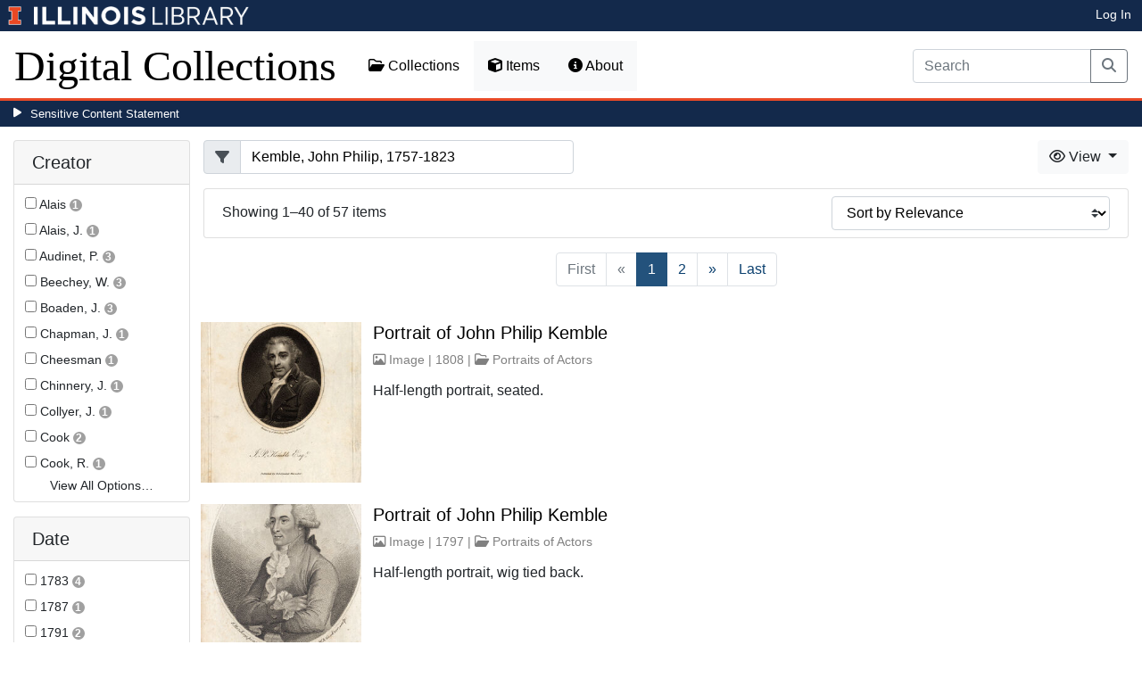

--- FILE ---
content_type: text/html; charset=utf-8
request_url: https://digital.library.illinois.edu/items?field=metadata_subject&q=Kemble%2C+John+Philip%2C+1757-1823&start=0
body_size: 159918
content:
<!DOCTYPE html>
<html lang='en' prefix='og: http://ogp.me/ns#'>
<head>
<meta content='text/html; charset=UTF-8' http-equiv='Content-Type'>
<title>
Items
|
Digital Collections at the University of Illinois at Urbana-Champaign Library
</title>
<meta charset='utf-8'>
<meta content='Copyright © 2020 The Board of Trustees at the University of Illinois. All rights reserved.' name='copyright'>
<meta content='width=device-width, initial-scale=1, shrink-to-fit=no' name='viewport'>
<meta name="csrf-param" content="authenticity_token" />
<meta name="csrf-token" content="3evaCWT_QGLzQYzeJEfw3EeQcPcNdOmi_vEKOjhCi_AvyLIGwz5dprtOqi8vekOxWBhmHLpHUCgKGJxAjy7aYw" />
<link rel="icon" type="image/png" sizes="16x16" href="https://digital.library.illinois.edu/assets/favicon-16x16-ef82923737989489dfeec252758243e9bf0227ed723f2d9ca2bb8fb73b37476e.png">
        <link rel="icon" type="image/png" sizes="32x32" href="https://digital.library.illinois.edu/assets/favicon-32x32-763a1bd3ccce8bf7c2abc835a0d30a2d01fe94c683f25f5fd01bfdb627058ea3.png">
        <link rel="icon" type="image/png" sizes="96x96" href="https://digital.library.illinois.edu/assets/favicon-96x96-b5766bad40f6dd6d99266fb6f27edeecc6e10700862c0de9a19786b6871fefa7.png">
        <link rel="icon" type="image/png" sizes="192x192" href="https://digital.library.illinois.edu/assets/favicon-192x192-e5d3320a596e93aa617ec5876b0fbc6149dc9bedf8b50f3d992904d306744eae.png">
        <link rel="apple-touch-icon" sizes="120x120" href="https://digital.library.illinois.edu/assets/apple-icon-120x120-23692ad9ee0fff7ca2398c5280cf1163a372a5c209e15b1502f03c57721ca9ab.png">
        <link rel="apple-touch-icon" sizes="152x152" href="https://digital.library.illinois.edu/assets/apple-icon-152x152-f1a1cacbf8f7c3e3fc2e514cc0cd020a3b050b31dde576df79980551ff96c9b5.png">
        <link rel="apple-touch-icon" sizes="167x167" href="https://digital.library.illinois.edu/assets/apple-icon-167x167-f687c1723e9d0d5baa1384c6f6ef463a004565791a66ced85679125368eb5532.png">
        <link rel="apple-touch-icon" sizes="180x180" href="https://digital.library.illinois.edu/assets/apple-icon-180x180-43c0a4664d8bca361d463f36d1a0db507932171b62d69291a93713124cbc2ec5.png">
        <meta name="msapplication-TileColor" content="#13294b"/>
        <meta name="msapplication-TileImage" content="https://digital.library.illinois.edu/assets/ms-icon-310x310-ce8c6889a6fe4efb58fd2caf6fcf215a9708c498cc9e8f849b58e1cd3d643a69.png">
        <meta name="msapplication-config" content="none"/>
        <meta name="theme-color" content="#ffffff"/>

<link rel="stylesheet" href="/assets/application-513b23b06cedd2f70ff43edeb09c2fdf1e3bc747c22e6b82749513cbb773246f.css" media="all" />
<script src="/assets/application-3911c14e17e93547709bcb5ba35a8aaf427850b7431cdf57da1f261807b47ae3.js"></script>
<link href='https://cdn.toolkit.illinois.edu' rel='dns-prefetch'>
<link href='https://cdn.toolkit.illinois.edu/2/toolkit.css' rel='stylesheet'>
<script src='https://cdn.toolkit.illinois.edu/2/toolkit.js'></script>
<script crossorigin='anonymous' src='https://kit.fontawesome.com/72baa8e3c1.js'></script>
<script src='https://cdn.disability.illinois.edu/skipto.min.js'></script>
<script>
  var SkipToConfig = { 
    settings: {
      skipTo: {
        displayOption: 'popup',
        colorTheme: 'illinois'
      }
    }
  };
</script>
</head>
<body data-nav='items' id='items_index'>
<input type="hidden" name="dl-root-path" id="dl-root-path" value="/" autocomplete="off" />
<input type="hidden" name="dl-root-url" id="dl-root-url" value="https://digital.library.illinois.edu/" autocomplete="off" />
<input type="hidden" name="dl-current-path" id="dl-current-path" value="/items" autocomplete="off" />
<header>
<body>
<header>
<div>
<h1 class='sr-only'>University Library, University of Illinois at Urbana-Champaign</h1>
<div class='d-flex justify-content-between'>
<div class='table-row'>
<div class='table-cell'>
<a class='navbar-brand' href='https://illinois.edu/'>
<img class="imark" alt="University of Illinois I-Mark" src="/assets/library_wordmark_horizontal_1-b965c05fef1979c62eb91d7a03c3e052b29c49e48b4ede31ac639e40044afef3.png" />
</a>
</div>
<div class='table-cell'>
<a href='https://www.library.illinois.edu'>
<img class="banner-image-university" alt="University" src="/assets/library_wordmark_horizontal_2-f2a035d9ba7679551d7166d05b6cff26c92120e42b6fa18935c156744f0d8aa5.png" />
</a>
</div>
<div class='table-cell'>
<a href='https://www.library.illinois.edu'>
<img class="banner-image-library" alt="Library" src="/assets/library_wordmark_horizontal_3-a9e5b86fe1700833f27232f577c9395cfb312b21acd262c2397908c9d85faba7.png" />
</a>
</div>
</div>
<div class='user-actions'>
<a class="stripe-link mr-2" href="/signin">Log In</a>
</div>
</div>
</div>

<nav class='navbar navbar-expand-md' role='navigation'>
<a class="navbar-brand" href="/">Digital Collections</a>
<button aria-controls='navbarColor01' aria-expanded='false' aria-label='Toggle navigation' class='navbar-toggler' data-target='#navbarColor01' data-toggle='collapse' type='button'>
<span class='navbar-toggler-icon'></span>
</button>
<div class='collapse navbar-collapse' id='navbarColor01'>
<ul class='navbar-nav mr-auto'>
<li class='nav-item' id='collections-nav'>
<a class="nav-link" href="https://metadata.library.illinois.edu/collections"><i class="far fa-folder-open" aria-hidden="true"></i>
Collections
</a></li>
<li class='nav-item' id='items-nav'>
<a class="nav-link" href="https://metadata.library.illinois.edu/items"><i class="fas fa-cube" aria-hidden="true"></i>
Items
</a></li>
<li class='nav-item' id='items-nav'>
<a class="nav-link" href="https://guides.library.illinois.edu/digital-special-collections/"><i class="fas fa-info-circle" aria-hidden="true"></i>
About
</a></li>
</ul>
<form class="form-inline my-2 mr-3 my-lg-0" action="https://metadata.library.illinois.edu/search" accept-charset="UTF-8" method="get">
<div class='input-group'>
<input type="search" name="q" id="q" value="" placeholder="Search" aria-label="Search" class="form-control" />
<div class='input-group-append'>
<button class='btn btn-outline-secondary' type='submit'>
<i class='fa fa-search'></i>
<span class='sr-only'>Search</span>
</button>
</div>
</div>
</form>

</div>
</nav>
</header>
</body>
<div id='sensitive-pane'>
<button class='sensitive-toggle-btn'>Sensitive Content Statement</button>
</div>
<div class='d-none' id='sensitive-pane-content'>
<p>
The items in the Digital Collections of the University of Illinois Urbana-Champaign Library contain materials which represent or depict sensitive topics or were written from perspectives using outdated or biased language. The Library condemns discrimination and hatred on any grounds. As a research library that supports the mission and values of this land grant institution, it is incumbent upon the University Library to preserve, describe, and provide access to materials to accurately document our past, support learning about it, and effect change in the present. In accordance with the American Library Association’s Freedom to Read statement, we do not censor our materials or prevent patrons from accessing them.
</p>
<p></p>
If you have questions regarding this statement or any content in the Library’s digital collections, please contact
<a href="mailto:digitalcollections@lists.illinois.edu">digitalcollections@lists.illinois.edu</a>
<p></p>
<a href='https://www.ala.org/advocacy/intfreedom/freedomreadstatement'>American Library Association’s Freedom to Read Statement</a>
<p></p>
<a href='https://www.library.illinois.edu/geninfo/deia/'>Diversity, Equity, Inclusion and Accessibility at the University Library</a>
</div>


</header>
</body>
<main id='main-content'>
<div class='container-fluid'>
<div class='page-content'>


<form class="dl-filter" action="/items?field=metadata_subject&amp;q=Kemble%2C+John+Philip%2C+1757-1823" accept-charset="UTF-8" method="get">
<div class='row'>
<div class='col-sm-4 col-lg-3 col-xl-2' id='dl-facets'>
<div class="card dl-card-facet" id="metadata_creator.keyword-card"><h5 class="card-header">Creator</h5><div class="card-body"><ul><li class="dl-term"><div class="checkbox"><label><input type="checkbox" name="dl-facet-term"  data-query="metadata_creator.keyword:Alais" data-checked-href="/items?field=metadata_subject&fq%5B%5D=metadata_creator.keyword%3AAlais&q=Kemble%2C+John+Philip%2C+1757-1823" data-unchecked-href="/items?field=metadata_subject&q=Kemble%2C+John+Philip%2C+1757-1823"> <span class="dl-term-name">Alais</span> <span class="dl-count">1</span></label></div></li><li class="dl-term"><div class="checkbox"><label><input type="checkbox" name="dl-facet-term"  data-query="metadata_creator.keyword:Alais, J." data-checked-href="/items?field=metadata_subject&fq%5B%5D=metadata_creator.keyword%3AAlais%2C+J.&q=Kemble%2C+John+Philip%2C+1757-1823" data-unchecked-href="/items?field=metadata_subject&q=Kemble%2C+John+Philip%2C+1757-1823"> <span class="dl-term-name">Alais, J.</span> <span class="dl-count">1</span></label></div></li><li class="dl-term"><div class="checkbox"><label><input type="checkbox" name="dl-facet-term"  data-query="metadata_creator.keyword:Audinet, P." data-checked-href="/items?field=metadata_subject&fq%5B%5D=metadata_creator.keyword%3AAudinet%2C+P.&q=Kemble%2C+John+Philip%2C+1757-1823" data-unchecked-href="/items?field=metadata_subject&q=Kemble%2C+John+Philip%2C+1757-1823"> <span class="dl-term-name">Audinet, P.</span> <span class="dl-count">3</span></label></div></li><li class="dl-term"><div class="checkbox"><label><input type="checkbox" name="dl-facet-term"  data-query="metadata_creator.keyword:Beechey, W." data-checked-href="/items?field=metadata_subject&fq%5B%5D=metadata_creator.keyword%3ABeechey%2C+W.&q=Kemble%2C+John+Philip%2C+1757-1823" data-unchecked-href="/items?field=metadata_subject&q=Kemble%2C+John+Philip%2C+1757-1823"> <span class="dl-term-name">Beechey, W.</span> <span class="dl-count">3</span></label></div></li><li class="dl-term"><div class="checkbox"><label><input type="checkbox" name="dl-facet-term"  data-query="metadata_creator.keyword:Boaden, J." data-checked-href="/items?field=metadata_subject&fq%5B%5D=metadata_creator.keyword%3ABoaden%2C+J.&q=Kemble%2C+John+Philip%2C+1757-1823" data-unchecked-href="/items?field=metadata_subject&q=Kemble%2C+John+Philip%2C+1757-1823"> <span class="dl-term-name">Boaden, J.</span> <span class="dl-count">3</span></label></div></li><li class="dl-term"><div class="checkbox"><label><input type="checkbox" name="dl-facet-term"  data-query="metadata_creator.keyword:Chapman, J." data-checked-href="/items?field=metadata_subject&fq%5B%5D=metadata_creator.keyword%3AChapman%2C+J.&q=Kemble%2C+John+Philip%2C+1757-1823" data-unchecked-href="/items?field=metadata_subject&q=Kemble%2C+John+Philip%2C+1757-1823"> <span class="dl-term-name">Chapman, J.</span> <span class="dl-count">1</span></label></div></li><li class="dl-term"><div class="checkbox"><label><input type="checkbox" name="dl-facet-term"  data-query="metadata_creator.keyword:Cheesman" data-checked-href="/items?field=metadata_subject&fq%5B%5D=metadata_creator.keyword%3ACheesman&q=Kemble%2C+John+Philip%2C+1757-1823" data-unchecked-href="/items?field=metadata_subject&q=Kemble%2C+John+Philip%2C+1757-1823"> <span class="dl-term-name">Cheesman</span> <span class="dl-count">1</span></label></div></li><li class="dl-term"><div class="checkbox"><label><input type="checkbox" name="dl-facet-term"  data-query="metadata_creator.keyword:Chinnery, J." data-checked-href="/items?field=metadata_subject&fq%5B%5D=metadata_creator.keyword%3AChinnery%2C+J.&q=Kemble%2C+John+Philip%2C+1757-1823" data-unchecked-href="/items?field=metadata_subject&q=Kemble%2C+John+Philip%2C+1757-1823"> <span class="dl-term-name">Chinnery, J.</span> <span class="dl-count">1</span></label></div></li><li class="dl-term"><div class="checkbox"><label><input type="checkbox" name="dl-facet-term"  data-query="metadata_creator.keyword:Collyer, J." data-checked-href="/items?field=metadata_subject&fq%5B%5D=metadata_creator.keyword%3ACollyer%2C+J.&q=Kemble%2C+John+Philip%2C+1757-1823" data-unchecked-href="/items?field=metadata_subject&q=Kemble%2C+John+Philip%2C+1757-1823"> <span class="dl-term-name">Collyer, J.</span> <span class="dl-count">1</span></label></div></li><li class="dl-term"><div class="checkbox"><label><input type="checkbox" name="dl-facet-term"  data-query="metadata_creator.keyword:Cook" data-checked-href="/items?field=metadata_subject&fq%5B%5D=metadata_creator.keyword%3ACook&q=Kemble%2C+John+Philip%2C+1757-1823" data-unchecked-href="/items?field=metadata_subject&q=Kemble%2C+John+Philip%2C+1757-1823"> <span class="dl-term-name">Cook</span> <span class="dl-count">2</span></label></div></li><li class="dl-term"><div class="checkbox"><label><input type="checkbox" name="dl-facet-term"  data-query="metadata_creator.keyword:Cook, R." data-checked-href="/items?field=metadata_subject&fq%5B%5D=metadata_creator.keyword%3ACook%2C+R.&q=Kemble%2C+John+Philip%2C+1757-1823" data-unchecked-href="/items?field=metadata_subject&q=Kemble%2C+John+Philip%2C+1757-1823"> <span class="dl-term-name">Cook, R.</span> <span class="dl-count">1</span></label></div></li><li class="dl-term"><div class="checkbox"><label><input type="checkbox" name="dl-facet-term"  data-query="metadata_creator.keyword:Cook, T." data-checked-href="/items?field=metadata_subject&fq%5B%5D=metadata_creator.keyword%3ACook%2C+T.&q=Kemble%2C+John+Philip%2C+1757-1823" data-unchecked-href="/items?field=metadata_subject&q=Kemble%2C+John+Philip%2C+1757-1823"> <span class="dl-term-name">Cook, T.</span> <span class="dl-count">1</span></label></div></li><li class="dl-term"><div class="checkbox"><label><input type="checkbox" name="dl-facet-term"  data-query="metadata_creator.keyword:Cruikshank" data-checked-href="/items?field=metadata_subject&fq%5B%5D=metadata_creator.keyword%3ACruikshank&q=Kemble%2C+John+Philip%2C+1757-1823" data-unchecked-href="/items?field=metadata_subject&q=Kemble%2C+John+Philip%2C+1757-1823"> <span class="dl-term-name">Cruikshank</span> <span class="dl-count">3</span></label></div></li><li class="dl-term"><div class="checkbox"><label><input type="checkbox" name="dl-facet-term"  data-query="metadata_creator.keyword:Dawe, H." data-checked-href="/items?field=metadata_subject&fq%5B%5D=metadata_creator.keyword%3ADawe%2C+H.&q=Kemble%2C+John+Philip%2C+1757-1823" data-unchecked-href="/items?field=metadata_subject&q=Kemble%2C+John+Philip%2C+1757-1823"> <span class="dl-term-name">Dawe, H.</span> <span class="dl-count">1</span></label></div></li><li class="dl-term"><div class="checkbox"><label><input type="checkbox" name="dl-facet-term"  data-query="metadata_creator.keyword:Gardiner, W.N." data-checked-href="/items?field=metadata_subject&fq%5B%5D=metadata_creator.keyword%3AGardiner%2C+W.N.&q=Kemble%2C+John+Philip%2C+1757-1823" data-unchecked-href="/items?field=metadata_subject&q=Kemble%2C+John+Philip%2C+1757-1823"> <span class="dl-term-name">Gardiner, W.N.</span> <span class="dl-count">1</span></label></div></li><li class="dl-term"><div class="checkbox"><label><input type="checkbox" name="dl-facet-term"  data-query="metadata_creator.keyword:Gerard, F." data-checked-href="/items?field=metadata_subject&fq%5B%5D=metadata_creator.keyword%3AGerard%2C+F.&q=Kemble%2C+John+Philip%2C+1757-1823" data-unchecked-href="/items?field=metadata_subject&q=Kemble%2C+John+Philip%2C+1757-1823"> <span class="dl-term-name">Gerard, F.</span> <span class="dl-count">1</span></label></div></li><li class="dl-term"><div class="checkbox"><label><input type="checkbox" name="dl-facet-term"  data-query="metadata_creator.keyword:Greatbach, W." data-checked-href="/items?field=metadata_subject&fq%5B%5D=metadata_creator.keyword%3AGreatbach%2C+W.&q=Kemble%2C+John+Philip%2C+1757-1823" data-unchecked-href="/items?field=metadata_subject&q=Kemble%2C+John+Philip%2C+1757-1823"> <span class="dl-term-name">Greatbach, W.</span> <span class="dl-count">1</span></label></div></li><li class="dl-term"><div class="checkbox"><label><input type="checkbox" name="dl-facet-term"  data-query="metadata_creator.keyword:Hamilton, W." data-checked-href="/items?field=metadata_subject&fq%5B%5D=metadata_creator.keyword%3AHamilton%2C+W.&q=Kemble%2C+John+Philip%2C+1757-1823" data-unchecked-href="/items?field=metadata_subject&q=Kemble%2C+John+Philip%2C+1757-1823"> <span class="dl-term-name">Hamilton, W.</span> <span class="dl-count">1</span></label></div></li><li class="dl-term"><div class="checkbox"><label><input type="checkbox" name="dl-facet-term"  data-query="metadata_creator.keyword:Harding, S." data-checked-href="/items?field=metadata_subject&fq%5B%5D=metadata_creator.keyword%3AHarding%2C+S.&q=Kemble%2C+John+Philip%2C+1757-1823" data-unchecked-href="/items?field=metadata_subject&q=Kemble%2C+John+Philip%2C+1757-1823"> <span class="dl-term-name">Harding, S.</span> <span class="dl-count">1</span></label></div></li><li class="dl-term"><div class="checkbox"><label><input type="checkbox" name="dl-facet-term"  data-query="metadata_creator.keyword:Harlow" data-checked-href="/items?field=metadata_subject&fq%5B%5D=metadata_creator.keyword%3AHarlow&q=Kemble%2C+John+Philip%2C+1757-1823" data-unchecked-href="/items?field=metadata_subject&q=Kemble%2C+John+Philip%2C+1757-1823"> <span class="dl-term-name">Harlow</span> <span class="dl-count">1</span></label></div></li><li class="dl-term"><div class="checkbox"><label><input type="checkbox" name="dl-facet-term"  data-query="metadata_creator.keyword:Harlowe, G.H." data-checked-href="/items?field=metadata_subject&fq%5B%5D=metadata_creator.keyword%3AHarlowe%2C+G.H.&q=Kemble%2C+John+Philip%2C+1757-1823" data-unchecked-href="/items?field=metadata_subject&q=Kemble%2C+John+Philip%2C+1757-1823"> <span class="dl-term-name">Harlowe, G.H.</span> <span class="dl-count">1</span></label></div></li></ul></div><button type="button" class="btn btn-text dl-more-button"
                    data-toggle="modal" data-target="#metadata-creator-keyword-modal">View All Options&hellip;</button></div><div class="modal fade dl-modal-facet" id="metadata-creator-keyword-modal"
              tabindex="-1" aria-labelledby="metadata-creator-keyword-modal-label"
              aria-hidden="true"><div class="modal-dialog modal-lg modal-dialog-centered modal-dialog-scrollable"><div class="modal-content"><div class="modal-header"><h5 class="modal-title fs-5" id="metadata-creator-keyword-modal-label">Creator</h5><button type="button" class="close"
                      data-dismiss="modal" aria-label="Close"><span aria-hidden="true">&times;</span></button></div><div class="modal-body"><div class="alert alert-light"><i class="fas fa-info-circle" aria-hidden="true"></i> Select a term to narrow your results.</div><ul><li class="dl-term"><div class="checkbox"><label><input type="radio" name="dl-facet-term"  data-query="metadata_creator.keyword:Alais" data-checked-href="/items?field=metadata_subject&fq%5B%5D=metadata_creator.keyword%3AAlais&q=Kemble%2C+John+Philip%2C+1757-1823" data-unchecked-href="/items?field=metadata_subject&q=Kemble%2C+John+Philip%2C+1757-1823"> <span class="dl-term-name">Alais</span> <span class="dl-count">1</span></label></div></li><li class="dl-term"><div class="checkbox"><label><input type="radio" name="dl-facet-term"  data-query="metadata_creator.keyword:Alais, J." data-checked-href="/items?field=metadata_subject&fq%5B%5D=metadata_creator.keyword%3AAlais%2C+J.&q=Kemble%2C+John+Philip%2C+1757-1823" data-unchecked-href="/items?field=metadata_subject&q=Kemble%2C+John+Philip%2C+1757-1823"> <span class="dl-term-name">Alais, J.</span> <span class="dl-count">1</span></label></div></li><li class="dl-term"><div class="checkbox"><label><input type="radio" name="dl-facet-term"  data-query="metadata_creator.keyword:Audinet, P." data-checked-href="/items?field=metadata_subject&fq%5B%5D=metadata_creator.keyword%3AAudinet%2C+P.&q=Kemble%2C+John+Philip%2C+1757-1823" data-unchecked-href="/items?field=metadata_subject&q=Kemble%2C+John+Philip%2C+1757-1823"> <span class="dl-term-name">Audinet, P.</span> <span class="dl-count">3</span></label></div></li><li class="dl-term"><div class="checkbox"><label><input type="radio" name="dl-facet-term"  data-query="metadata_creator.keyword:Beechey, W." data-checked-href="/items?field=metadata_subject&fq%5B%5D=metadata_creator.keyword%3ABeechey%2C+W.&q=Kemble%2C+John+Philip%2C+1757-1823" data-unchecked-href="/items?field=metadata_subject&q=Kemble%2C+John+Philip%2C+1757-1823"> <span class="dl-term-name">Beechey, W.</span> <span class="dl-count">3</span></label></div></li><li class="dl-term"><div class="checkbox"><label><input type="radio" name="dl-facet-term"  data-query="metadata_creator.keyword:Boaden, J." data-checked-href="/items?field=metadata_subject&fq%5B%5D=metadata_creator.keyword%3ABoaden%2C+J.&q=Kemble%2C+John+Philip%2C+1757-1823" data-unchecked-href="/items?field=metadata_subject&q=Kemble%2C+John+Philip%2C+1757-1823"> <span class="dl-term-name">Boaden, J.</span> <span class="dl-count">3</span></label></div></li><li class="dl-term"><div class="checkbox"><label><input type="radio" name="dl-facet-term"  data-query="metadata_creator.keyword:Chapman, J." data-checked-href="/items?field=metadata_subject&fq%5B%5D=metadata_creator.keyword%3AChapman%2C+J.&q=Kemble%2C+John+Philip%2C+1757-1823" data-unchecked-href="/items?field=metadata_subject&q=Kemble%2C+John+Philip%2C+1757-1823"> <span class="dl-term-name">Chapman, J.</span> <span class="dl-count">1</span></label></div></li><li class="dl-term"><div class="checkbox"><label><input type="radio" name="dl-facet-term"  data-query="metadata_creator.keyword:Cheesman" data-checked-href="/items?field=metadata_subject&fq%5B%5D=metadata_creator.keyword%3ACheesman&q=Kemble%2C+John+Philip%2C+1757-1823" data-unchecked-href="/items?field=metadata_subject&q=Kemble%2C+John+Philip%2C+1757-1823"> <span class="dl-term-name">Cheesman</span> <span class="dl-count">1</span></label></div></li><li class="dl-term"><div class="checkbox"><label><input type="radio" name="dl-facet-term"  data-query="metadata_creator.keyword:Chinnery, J." data-checked-href="/items?field=metadata_subject&fq%5B%5D=metadata_creator.keyword%3AChinnery%2C+J.&q=Kemble%2C+John+Philip%2C+1757-1823" data-unchecked-href="/items?field=metadata_subject&q=Kemble%2C+John+Philip%2C+1757-1823"> <span class="dl-term-name">Chinnery, J.</span> <span class="dl-count">1</span></label></div></li><li class="dl-term"><div class="checkbox"><label><input type="radio" name="dl-facet-term"  data-query="metadata_creator.keyword:Collyer, J." data-checked-href="/items?field=metadata_subject&fq%5B%5D=metadata_creator.keyword%3ACollyer%2C+J.&q=Kemble%2C+John+Philip%2C+1757-1823" data-unchecked-href="/items?field=metadata_subject&q=Kemble%2C+John+Philip%2C+1757-1823"> <span class="dl-term-name">Collyer, J.</span> <span class="dl-count">1</span></label></div></li><li class="dl-term"><div class="checkbox"><label><input type="radio" name="dl-facet-term"  data-query="metadata_creator.keyword:Cook" data-checked-href="/items?field=metadata_subject&fq%5B%5D=metadata_creator.keyword%3ACook&q=Kemble%2C+John+Philip%2C+1757-1823" data-unchecked-href="/items?field=metadata_subject&q=Kemble%2C+John+Philip%2C+1757-1823"> <span class="dl-term-name">Cook</span> <span class="dl-count">2</span></label></div></li><li class="dl-term"><div class="checkbox"><label><input type="radio" name="dl-facet-term"  data-query="metadata_creator.keyword:Cook, R." data-checked-href="/items?field=metadata_subject&fq%5B%5D=metadata_creator.keyword%3ACook%2C+R.&q=Kemble%2C+John+Philip%2C+1757-1823" data-unchecked-href="/items?field=metadata_subject&q=Kemble%2C+John+Philip%2C+1757-1823"> <span class="dl-term-name">Cook, R.</span> <span class="dl-count">1</span></label></div></li><li class="dl-term"><div class="checkbox"><label><input type="radio" name="dl-facet-term"  data-query="metadata_creator.keyword:Cook, T." data-checked-href="/items?field=metadata_subject&fq%5B%5D=metadata_creator.keyword%3ACook%2C+T.&q=Kemble%2C+John+Philip%2C+1757-1823" data-unchecked-href="/items?field=metadata_subject&q=Kemble%2C+John+Philip%2C+1757-1823"> <span class="dl-term-name">Cook, T.</span> <span class="dl-count">1</span></label></div></li><li class="dl-term"><div class="checkbox"><label><input type="radio" name="dl-facet-term"  data-query="metadata_creator.keyword:Cruikshank" data-checked-href="/items?field=metadata_subject&fq%5B%5D=metadata_creator.keyword%3ACruikshank&q=Kemble%2C+John+Philip%2C+1757-1823" data-unchecked-href="/items?field=metadata_subject&q=Kemble%2C+John+Philip%2C+1757-1823"> <span class="dl-term-name">Cruikshank</span> <span class="dl-count">3</span></label></div></li><li class="dl-term"><div class="checkbox"><label><input type="radio" name="dl-facet-term"  data-query="metadata_creator.keyword:Dawe, H." data-checked-href="/items?field=metadata_subject&fq%5B%5D=metadata_creator.keyword%3ADawe%2C+H.&q=Kemble%2C+John+Philip%2C+1757-1823" data-unchecked-href="/items?field=metadata_subject&q=Kemble%2C+John+Philip%2C+1757-1823"> <span class="dl-term-name">Dawe, H.</span> <span class="dl-count">1</span></label></div></li><li class="dl-term"><div class="checkbox"><label><input type="radio" name="dl-facet-term"  data-query="metadata_creator.keyword:Gardiner, W.N." data-checked-href="/items?field=metadata_subject&fq%5B%5D=metadata_creator.keyword%3AGardiner%2C+W.N.&q=Kemble%2C+John+Philip%2C+1757-1823" data-unchecked-href="/items?field=metadata_subject&q=Kemble%2C+John+Philip%2C+1757-1823"> <span class="dl-term-name">Gardiner, W.N.</span> <span class="dl-count">1</span></label></div></li><li class="dl-term"><div class="checkbox"><label><input type="radio" name="dl-facet-term"  data-query="metadata_creator.keyword:Gerard, F." data-checked-href="/items?field=metadata_subject&fq%5B%5D=metadata_creator.keyword%3AGerard%2C+F.&q=Kemble%2C+John+Philip%2C+1757-1823" data-unchecked-href="/items?field=metadata_subject&q=Kemble%2C+John+Philip%2C+1757-1823"> <span class="dl-term-name">Gerard, F.</span> <span class="dl-count">1</span></label></div></li><li class="dl-term"><div class="checkbox"><label><input type="radio" name="dl-facet-term"  data-query="metadata_creator.keyword:Greatbach, W." data-checked-href="/items?field=metadata_subject&fq%5B%5D=metadata_creator.keyword%3AGreatbach%2C+W.&q=Kemble%2C+John+Philip%2C+1757-1823" data-unchecked-href="/items?field=metadata_subject&q=Kemble%2C+John+Philip%2C+1757-1823"> <span class="dl-term-name">Greatbach, W.</span> <span class="dl-count">1</span></label></div></li><li class="dl-term"><div class="checkbox"><label><input type="radio" name="dl-facet-term"  data-query="metadata_creator.keyword:Hamilton, W." data-checked-href="/items?field=metadata_subject&fq%5B%5D=metadata_creator.keyword%3AHamilton%2C+W.&q=Kemble%2C+John+Philip%2C+1757-1823" data-unchecked-href="/items?field=metadata_subject&q=Kemble%2C+John+Philip%2C+1757-1823"> <span class="dl-term-name">Hamilton, W.</span> <span class="dl-count">1</span></label></div></li><li class="dl-term"><div class="checkbox"><label><input type="radio" name="dl-facet-term"  data-query="metadata_creator.keyword:Harding, S." data-checked-href="/items?field=metadata_subject&fq%5B%5D=metadata_creator.keyword%3AHarding%2C+S.&q=Kemble%2C+John+Philip%2C+1757-1823" data-unchecked-href="/items?field=metadata_subject&q=Kemble%2C+John+Philip%2C+1757-1823"> <span class="dl-term-name">Harding, S.</span> <span class="dl-count">1</span></label></div></li><li class="dl-term"><div class="checkbox"><label><input type="radio" name="dl-facet-term"  data-query="metadata_creator.keyword:Harlow" data-checked-href="/items?field=metadata_subject&fq%5B%5D=metadata_creator.keyword%3AHarlow&q=Kemble%2C+John+Philip%2C+1757-1823" data-unchecked-href="/items?field=metadata_subject&q=Kemble%2C+John+Philip%2C+1757-1823"> <span class="dl-term-name">Harlow</span> <span class="dl-count">1</span></label></div></li><li class="dl-term"><div class="checkbox"><label><input type="radio" name="dl-facet-term"  data-query="metadata_creator.keyword:Harlowe, G.H." data-checked-href="/items?field=metadata_subject&fq%5B%5D=metadata_creator.keyword%3AHarlowe%2C+G.H.&q=Kemble%2C+John+Philip%2C+1757-1823" data-unchecked-href="/items?field=metadata_subject&q=Kemble%2C+John+Philip%2C+1757-1823"> <span class="dl-term-name">Harlowe, G.H.</span> <span class="dl-count">1</span></label></div></li><li class="dl-term"><div class="checkbox"><label><input type="radio" name="dl-facet-term"  data-query="metadata_creator.keyword:Heath, C." data-checked-href="/items?field=metadata_subject&fq%5B%5D=metadata_creator.keyword%3AHeath%2C+C.&q=Kemble%2C+John+Philip%2C+1757-1823" data-unchecked-href="/items?field=metadata_subject&q=Kemble%2C+John+Philip%2C+1757-1823"> <span class="dl-term-name">Heath, C.</span> <span class="dl-count">1</span></label></div></li><li class="dl-term"><div class="checkbox"><label><input type="radio" name="dl-facet-term"  data-query="metadata_creator.keyword:Heath, J." data-checked-href="/items?field=metadata_subject&fq%5B%5D=metadata_creator.keyword%3AHeath%2C+J.&q=Kemble%2C+John+Philip%2C+1757-1823" data-unchecked-href="/items?field=metadata_subject&q=Kemble%2C+John+Philip%2C+1757-1823"> <span class="dl-term-name">Heath, J.</span> <span class="dl-count">2</span></label></div></li><li class="dl-term"><div class="checkbox"><label><input type="radio" name="dl-facet-term"  data-query="metadata_creator.keyword:Holl, B." data-checked-href="/items?field=metadata_subject&fq%5B%5D=metadata_creator.keyword%3AHoll%2C+B.&q=Kemble%2C+John+Philip%2C+1757-1823" data-unchecked-href="/items?field=metadata_subject&q=Kemble%2C+John+Philip%2C+1757-1823"> <span class="dl-term-name">Holl, B.</span> <span class="dl-count">1</span></label></div></li><li class="dl-term"><div class="checkbox"><label><input type="radio" name="dl-facet-term"  data-query="metadata_creator.keyword:Hopwood, J." data-checked-href="/items?field=metadata_subject&fq%5B%5D=metadata_creator.keyword%3AHopwood%2C+J.&q=Kemble%2C+John+Philip%2C+1757-1823" data-unchecked-href="/items?field=metadata_subject&q=Kemble%2C+John+Philip%2C+1757-1823"> <span class="dl-term-name">Hopwood, J.</span> <span class="dl-count">1</span></label></div></li><li class="dl-term"><div class="checkbox"><label><input type="radio" name="dl-facet-term"  data-query="metadata_creator.keyword:Hounsom, G." data-checked-href="/items?field=metadata_subject&fq%5B%5D=metadata_creator.keyword%3AHounsom%2C+G.&q=Kemble%2C+John+Philip%2C+1757-1823" data-unchecked-href="/items?field=metadata_subject&q=Kemble%2C+John+Philip%2C+1757-1823"> <span class="dl-term-name">Hounsom, G.</span> <span class="dl-count">1</span></label></div></li><li class="dl-term"><div class="checkbox"><label><input type="radio" name="dl-facet-term"  data-query="metadata_creator.keyword:Howard" data-checked-href="/items?field=metadata_subject&fq%5B%5D=metadata_creator.keyword%3AHoward&q=Kemble%2C+John+Philip%2C+1757-1823" data-unchecked-href="/items?field=metadata_subject&q=Kemble%2C+John+Philip%2C+1757-1823"> <span class="dl-term-name">Howard</span> <span class="dl-count">2</span></label></div></li><li class="dl-term"><div class="checkbox"><label><input type="radio" name="dl-facet-term"  data-query="metadata_creator.keyword:Hullmandel, C." data-checked-href="/items?field=metadata_subject&fq%5B%5D=metadata_creator.keyword%3AHullmandel%2C+C.&q=Kemble%2C+John+Philip%2C+1757-1823" data-unchecked-href="/items?field=metadata_subject&q=Kemble%2C+John+Philip%2C+1757-1823"> <span class="dl-term-name">Hullmandel, C.</span> <span class="dl-count">3</span></label></div></li><li class="dl-term"><div class="checkbox"><label><input type="radio" name="dl-facet-term"  data-query="metadata_creator.keyword:Kirkwood" data-checked-href="/items?field=metadata_subject&fq%5B%5D=metadata_creator.keyword%3AKirkwood&q=Kemble%2C+John+Philip%2C+1757-1823" data-unchecked-href="/items?field=metadata_subject&q=Kemble%2C+John+Philip%2C+1757-1823"> <span class="dl-term-name">Kirkwood</span> <span class="dl-count">1</span></label></div></li><li class="dl-term"><div class="checkbox"><label><input type="radio" name="dl-facet-term"  data-query="metadata_creator.keyword:Lane, R.J." data-checked-href="/items?field=metadata_subject&fq%5B%5D=metadata_creator.keyword%3ALane%2C+R.J.&q=Kemble%2C+John+Philip%2C+1757-1823" data-unchecked-href="/items?field=metadata_subject&q=Kemble%2C+John+Philip%2C+1757-1823"> <span class="dl-term-name">Lane, R.J.</span> <span class="dl-count">3</span></label></div></li><li class="dl-term"><div class="checkbox"><label><input type="radio" name="dl-facet-term"  data-query="metadata_creator.keyword:Lawrence, T." data-checked-href="/items?field=metadata_subject&fq%5B%5D=metadata_creator.keyword%3ALawrence%2C+T.&q=Kemble%2C+John+Philip%2C+1757-1823" data-unchecked-href="/items?field=metadata_subject&q=Kemble%2C+John+Philip%2C+1757-1823"> <span class="dl-term-name">Lawrence, T.</span> <span class="dl-count">9</span></label></div></li><li class="dl-term"><div class="checkbox"><label><input type="radio" name="dl-facet-term"  data-query="metadata_creator.keyword:Miller" data-checked-href="/items?field=metadata_subject&fq%5B%5D=metadata_creator.keyword%3AMiller&q=Kemble%2C+John+Philip%2C+1757-1823" data-unchecked-href="/items?field=metadata_subject&q=Kemble%2C+John+Philip%2C+1757-1823"> <span class="dl-term-name">Miller</span> <span class="dl-count">1</span></label></div></li><li class="dl-term"><div class="checkbox"><label><input type="radio" name="dl-facet-term"  data-query="metadata_creator.keyword:Mitan" data-checked-href="/items?field=metadata_subject&fq%5B%5D=metadata_creator.keyword%3AMitan&q=Kemble%2C+John+Philip%2C+1757-1823" data-unchecked-href="/items?field=metadata_subject&q=Kemble%2C+John+Philip%2C+1757-1823"> <span class="dl-term-name">Mitan</span> <span class="dl-count">1</span></label></div></li><li class="dl-term"><div class="checkbox"><label><input type="radio" name="dl-facet-term"  data-query="metadata_creator.keyword:Moses, H." data-checked-href="/items?field=metadata_subject&fq%5B%5D=metadata_creator.keyword%3AMoses%2C+H.&q=Kemble%2C+John+Philip%2C+1757-1823" data-unchecked-href="/items?field=metadata_subject&q=Kemble%2C+John+Philip%2C+1757-1823"> <span class="dl-term-name">Moses, H.</span> <span class="dl-count">1</span></label></div></li><li class="dl-term"><div class="checkbox"><label><input type="radio" name="dl-facet-term"  data-query="metadata_creator.keyword:Murray, G." data-checked-href="/items?field=metadata_subject&fq%5B%5D=metadata_creator.keyword%3AMurray%2C+G.&q=Kemble%2C+John+Philip%2C+1757-1823" data-unchecked-href="/items?field=metadata_subject&q=Kemble%2C+John+Philip%2C+1757-1823"> <span class="dl-term-name">Murray, G.</span> <span class="dl-count">2</span></label></div></li><li class="dl-term"><div class="checkbox"><label><input type="radio" name="dl-facet-term"  data-query="metadata_creator.keyword:Neagle" data-checked-href="/items?field=metadata_subject&fq%5B%5D=metadata_creator.keyword%3ANeagle&q=Kemble%2C+John+Philip%2C+1757-1823" data-unchecked-href="/items?field=metadata_subject&q=Kemble%2C+John+Philip%2C+1757-1823"> <span class="dl-term-name">Neagle</span> <span class="dl-count">2</span></label></div></li><li class="dl-term"><div class="checkbox"><label><input type="radio" name="dl-facet-term"  data-query="metadata_creator.keyword:Neagle, J." data-checked-href="/items?field=metadata_subject&fq%5B%5D=metadata_creator.keyword%3ANeagle%2C+J.&q=Kemble%2C+John+Philip%2C+1757-1823" data-unchecked-href="/items?field=metadata_subject&q=Kemble%2C+John+Philip%2C+1757-1823"> <span class="dl-term-name">Neagle, J.</span> <span class="dl-count">1</span></label></div></li><li class="dl-term"><div class="checkbox"><label><input type="radio" name="dl-facet-term"  data-query="metadata_creator.keyword:Neeles" data-checked-href="/items?field=metadata_subject&fq%5B%5D=metadata_creator.keyword%3ANeeles&q=Kemble%2C+John+Philip%2C+1757-1823" data-unchecked-href="/items?field=metadata_subject&q=Kemble%2C+John+Philip%2C+1757-1823"> <span class="dl-term-name">Neeles</span> <span class="dl-count">1</span></label></div></li><li class="dl-term"><div class="checkbox"><label><input type="radio" name="dl-facet-term"  data-query="metadata_creator.keyword:Page, R." data-checked-href="/items?field=metadata_subject&fq%5B%5D=metadata_creator.keyword%3APage%2C+R.&q=Kemble%2C+John+Philip%2C+1757-1823" data-unchecked-href="/items?field=metadata_subject&q=Kemble%2C+John+Philip%2C+1757-1823"> <span class="dl-term-name">Page, R.</span> <span class="dl-count">2</span></label></div></li><li class="dl-term"><div class="checkbox"><label><input type="radio" name="dl-facet-term"  data-query="metadata_creator.keyword:Richardson" data-checked-href="/items?field=metadata_subject&fq%5B%5D=metadata_creator.keyword%3ARichardson&q=Kemble%2C+John+Philip%2C+1757-1823" data-unchecked-href="/items?field=metadata_subject&q=Kemble%2C+John+Philip%2C+1757-1823"> <span class="dl-term-name">Richardson</span> <span class="dl-count">1</span></label></div></li><li class="dl-term"><div class="checkbox"><label><input type="radio" name="dl-facet-term"  data-query="metadata_creator.keyword:Ridley" data-checked-href="/items?field=metadata_subject&fq%5B%5D=metadata_creator.keyword%3ARidley&q=Kemble%2C+John+Philip%2C+1757-1823" data-unchecked-href="/items?field=metadata_subject&q=Kemble%2C+John+Philip%2C+1757-1823"> <span class="dl-term-name">Ridley</span> <span class="dl-count">1</span></label></div></li><li class="dl-term"><div class="checkbox"><label><input type="radio" name="dl-facet-term"  data-query="metadata_creator.keyword:Roberts, P." data-checked-href="/items?field=metadata_subject&fq%5B%5D=metadata_creator.keyword%3ARoberts%2C+P.&q=Kemble%2C+John+Philip%2C+1757-1823" data-unchecked-href="/items?field=metadata_subject&q=Kemble%2C+John+Philip%2C+1757-1823"> <span class="dl-term-name">Roberts, P.</span> <span class="dl-count">1</span></label></div></li><li class="dl-term"><div class="checkbox"><label><input type="radio" name="dl-facet-term"  data-query="metadata_creator.keyword:Rogers, J." data-checked-href="/items?field=metadata_subject&fq%5B%5D=metadata_creator.keyword%3ARogers%2C+J.&q=Kemble%2C+John+Philip%2C+1757-1823" data-unchecked-href="/items?field=metadata_subject&q=Kemble%2C+John+Philip%2C+1757-1823"> <span class="dl-term-name">Rogers, J.</span> <span class="dl-count">3</span></label></div></li><li class="dl-term"><div class="checkbox"><label><input type="radio" name="dl-facet-term"  data-query="metadata_creator.keyword:Scriven, E." data-checked-href="/items?field=metadata_subject&fq%5B%5D=metadata_creator.keyword%3AScriven%2C+E.&q=Kemble%2C+John+Philip%2C+1757-1823" data-unchecked-href="/items?field=metadata_subject&q=Kemble%2C+John+Philip%2C+1757-1823"> <span class="dl-term-name">Scriven, E.</span> <span class="dl-count">1</span></label></div></li><li class="dl-term"><div class="checkbox"><label><input type="radio" name="dl-facet-term"  data-query="metadata_creator.keyword:Shepheard, G." data-checked-href="/items?field=metadata_subject&fq%5B%5D=metadata_creator.keyword%3AShepheard%2C+G.&q=Kemble%2C+John+Philip%2C+1757-1823" data-unchecked-href="/items?field=metadata_subject&q=Kemble%2C+John+Philip%2C+1757-1823"> <span class="dl-term-name">Shepheard, G.</span> <span class="dl-count">1</span></label></div></li><li class="dl-term"><div class="checkbox"><label><input type="radio" name="dl-facet-term"  data-query="metadata_creator.keyword:Silvester" data-checked-href="/items?field=metadata_subject&fq%5B%5D=metadata_creator.keyword%3ASilvester&q=Kemble%2C+John+Philip%2C+1757-1823" data-unchecked-href="/items?field=metadata_subject&q=Kemble%2C+John+Philip%2C+1757-1823"> <span class="dl-term-name">Silvester</span> <span class="dl-count">1</span></label></div></li><li class="dl-term"><div class="checkbox"><label><input type="radio" name="dl-facet-term"  data-query="metadata_creator.keyword:Singleton" data-checked-href="/items?field=metadata_subject&fq%5B%5D=metadata_creator.keyword%3ASingleton&q=Kemble%2C+John+Philip%2C+1757-1823" data-unchecked-href="/items?field=metadata_subject&q=Kemble%2C+John+Philip%2C+1757-1823"> <span class="dl-term-name">Singleton</span> <span class="dl-count">1</span></label></div></li><li class="dl-term"><div class="checkbox"><label><input type="radio" name="dl-facet-term"  data-query="metadata_creator.keyword:Smith, A." data-checked-href="/items?field=metadata_subject&fq%5B%5D=metadata_creator.keyword%3ASmith%2C+A.&q=Kemble%2C+John+Philip%2C+1757-1823" data-unchecked-href="/items?field=metadata_subject&q=Kemble%2C+John+Philip%2C+1757-1823"> <span class="dl-term-name">Smith, A.</span> <span class="dl-count">1</span></label></div></li><li class="dl-term"><div class="checkbox"><label><input type="radio" name="dl-facet-term"  data-query="metadata_creator.keyword:Stewart" data-checked-href="/items?field=metadata_subject&fq%5B%5D=metadata_creator.keyword%3AStewart&q=Kemble%2C+John+Philip%2C+1757-1823" data-unchecked-href="/items?field=metadata_subject&q=Kemble%2C+John+Philip%2C+1757-1823"> <span class="dl-term-name">Stewart</span> <span class="dl-count">2</span></label></div></li><li class="dl-term"><div class="checkbox"><label><input type="radio" name="dl-facet-term"  data-query="metadata_creator.keyword:Stothard, T." data-checked-href="/items?field=metadata_subject&fq%5B%5D=metadata_creator.keyword%3AStothard%2C+T.&q=Kemble%2C+John+Philip%2C+1757-1823" data-unchecked-href="/items?field=metadata_subject&q=Kemble%2C+John+Philip%2C+1757-1823"> <span class="dl-term-name">Stothard, T.</span> <span class="dl-count">1</span></label></div></li><li class="dl-term"><div class="checkbox"><label><input type="radio" name="dl-facet-term"  data-query="metadata_creator.keyword:Thornthwaite" data-checked-href="/items?field=metadata_subject&fq%5B%5D=metadata_creator.keyword%3AThornthwaite&q=Kemble%2C+John+Philip%2C+1757-1823" data-unchecked-href="/items?field=metadata_subject&q=Kemble%2C+John+Philip%2C+1757-1823"> <span class="dl-term-name">Thornthwaite</span> <span class="dl-count">1</span></label></div></li><li class="dl-term"><div class="checkbox"><label><input type="radio" name="dl-facet-term"  data-query="metadata_creator.keyword:Turner, C." data-checked-href="/items?field=metadata_subject&fq%5B%5D=metadata_creator.keyword%3ATurner%2C+C.&q=Kemble%2C+John+Philip%2C+1757-1823" data-unchecked-href="/items?field=metadata_subject&q=Kemble%2C+John+Philip%2C+1757-1823"> <span class="dl-term-name">Turner, C.</span> <span class="dl-count">1</span></label></div></li><li class="dl-term"><div class="checkbox"><label><input type="radio" name="dl-facet-term"  data-query="metadata_creator.keyword:Wageman, T." data-checked-href="/items?field=metadata_subject&fq%5B%5D=metadata_creator.keyword%3AWageman%2C+T.&q=Kemble%2C+John+Philip%2C+1757-1823" data-unchecked-href="/items?field=metadata_subject&q=Kemble%2C+John+Philip%2C+1757-1823"> <span class="dl-term-name">Wageman, T.</span> <span class="dl-count">3</span></label></div></li><li class="dl-term"><div class="checkbox"><label><input type="radio" name="dl-facet-term"  data-query="metadata_creator.keyword:Wilde, S." data-checked-href="/items?field=metadata_subject&fq%5B%5D=metadata_creator.keyword%3AWilde%2C+S.&q=Kemble%2C+John+Philip%2C+1757-1823" data-unchecked-href="/items?field=metadata_subject&q=Kemble%2C+John+Philip%2C+1757-1823"> <span class="dl-term-name">Wilde, S.</span> <span class="dl-count">4</span></label></div></li><li class="dl-term"><div class="checkbox"><label><input type="radio" name="dl-facet-term"  data-query="metadata_creator.keyword:Woodforde, S." data-checked-href="/items?field=metadata_subject&fq%5B%5D=metadata_creator.keyword%3AWoodforde%2C+S.&q=Kemble%2C+John+Philip%2C+1757-1823" data-unchecked-href="/items?field=metadata_subject&q=Kemble%2C+John+Philip%2C+1757-1823"> <span class="dl-term-name">Woodforde, S.</span> <span class="dl-count">1</span></label></div></li><li class="dl-term"><div class="checkbox"><label><input type="radio" name="dl-facet-term"  data-query="metadata_creator.keyword:Woolnoth, T." data-checked-href="/items?field=metadata_subject&fq%5B%5D=metadata_creator.keyword%3AWoolnoth%2C+T.&q=Kemble%2C+John+Philip%2C+1757-1823" data-unchecked-href="/items?field=metadata_subject&q=Kemble%2C+John+Philip%2C+1757-1823"> <span class="dl-term-name">Woolnoth, T.</span> <span class="dl-count">1</span></label></div></li></ul></div><div class="modal-footer"><button type="button" class="btn btn-light" data-dismiss="modal">Close</button><button type="button" class="btn btn-primary submit">Apply Changes</button></div></div></div></div><div class="card dl-card-facet" id="metadata_date.keyword-card"><h5 class="card-header">Date</h5><div class="card-body"><ul><li class="dl-term"><div class="checkbox"><label><input type="checkbox" name="dl-facet-term"  data-query="metadata_date.keyword:1783" data-checked-href="/items?field=metadata_subject&fq%5B%5D=metadata_date.keyword%3A1783&q=Kemble%2C+John+Philip%2C+1757-1823" data-unchecked-href="/items?field=metadata_subject&q=Kemble%2C+John+Philip%2C+1757-1823"> <span class="dl-term-name">1783</span> <span class="dl-count">4</span></label></div></li><li class="dl-term"><div class="checkbox"><label><input type="checkbox" name="dl-facet-term"  data-query="metadata_date.keyword:1787" data-checked-href="/items?field=metadata_subject&fq%5B%5D=metadata_date.keyword%3A1787&q=Kemble%2C+John+Philip%2C+1757-1823" data-unchecked-href="/items?field=metadata_subject&q=Kemble%2C+John+Philip%2C+1757-1823"> <span class="dl-term-name">1787</span> <span class="dl-count">1</span></label></div></li><li class="dl-term"><div class="checkbox"><label><input type="checkbox" name="dl-facet-term"  data-query="metadata_date.keyword:1791" data-checked-href="/items?field=metadata_subject&fq%5B%5D=metadata_date.keyword%3A1791&q=Kemble%2C+John+Philip%2C+1757-1823" data-unchecked-href="/items?field=metadata_subject&q=Kemble%2C+John+Philip%2C+1757-1823"> <span class="dl-term-name">1791</span> <span class="dl-count">2</span></label></div></li><li class="dl-term"><div class="checkbox"><label><input type="checkbox" name="dl-facet-term"  data-query="metadata_date.keyword:1792" data-checked-href="/items?field=metadata_subject&fq%5B%5D=metadata_date.keyword%3A1792&q=Kemble%2C+John+Philip%2C+1757-1823" data-unchecked-href="/items?field=metadata_subject&q=Kemble%2C+John+Philip%2C+1757-1823"> <span class="dl-term-name">1792</span> <span class="dl-count">1</span></label></div></li><li class="dl-term"><div class="checkbox"><label><input type="checkbox" name="dl-facet-term"  data-query="metadata_date.keyword:1793" data-checked-href="/items?field=metadata_subject&fq%5B%5D=metadata_date.keyword%3A1793&q=Kemble%2C+John+Philip%2C+1757-1823" data-unchecked-href="/items?field=metadata_subject&q=Kemble%2C+John+Philip%2C+1757-1823"> <span class="dl-term-name">1793</span> <span class="dl-count">1</span></label></div></li><li class="dl-term"><div class="checkbox"><label><input type="checkbox" name="dl-facet-term"  data-query="metadata_date.keyword:1795" data-checked-href="/items?field=metadata_subject&fq%5B%5D=metadata_date.keyword%3A1795&q=Kemble%2C+John+Philip%2C+1757-1823" data-unchecked-href="/items?field=metadata_subject&q=Kemble%2C+John+Philip%2C+1757-1823"> <span class="dl-term-name">1795</span> <span class="dl-count">1</span></label></div></li><li class="dl-term"><div class="checkbox"><label><input type="checkbox" name="dl-facet-term"  data-query="metadata_date.keyword:1797" data-checked-href="/items?field=metadata_subject&fq%5B%5D=metadata_date.keyword%3A1797&q=Kemble%2C+John+Philip%2C+1757-1823" data-unchecked-href="/items?field=metadata_subject&q=Kemble%2C+John+Philip%2C+1757-1823"> <span class="dl-term-name">1797</span> <span class="dl-count">2</span></label></div></li><li class="dl-term"><div class="checkbox"><label><input type="checkbox" name="dl-facet-term"  data-query="metadata_date.keyword:1799" data-checked-href="/items?field=metadata_subject&fq%5B%5D=metadata_date.keyword%3A1799&q=Kemble%2C+John+Philip%2C+1757-1823" data-unchecked-href="/items?field=metadata_subject&q=Kemble%2C+John+Philip%2C+1757-1823"> <span class="dl-term-name">1799</span> <span class="dl-count">4</span></label></div></li><li class="dl-term"><div class="checkbox"><label><input type="checkbox" name="dl-facet-term"  data-query="metadata_date.keyword:1805" data-checked-href="/items?field=metadata_subject&fq%5B%5D=metadata_date.keyword%3A1805&q=Kemble%2C+John+Philip%2C+1757-1823" data-unchecked-href="/items?field=metadata_subject&q=Kemble%2C+John+Philip%2C+1757-1823"> <span class="dl-term-name">1805</span> <span class="dl-count">1</span></label></div></li><li class="dl-term"><div class="checkbox"><label><input type="checkbox" name="dl-facet-term"  data-query="metadata_date.keyword:1806" data-checked-href="/items?field=metadata_subject&fq%5B%5D=metadata_date.keyword%3A1806&q=Kemble%2C+John+Philip%2C+1757-1823" data-unchecked-href="/items?field=metadata_subject&q=Kemble%2C+John+Philip%2C+1757-1823"> <span class="dl-term-name">1806</span> <span class="dl-count">4</span></label></div></li><li class="dl-term"><div class="checkbox"><label><input type="checkbox" name="dl-facet-term"  data-query="metadata_date.keyword:1807" data-checked-href="/items?field=metadata_subject&fq%5B%5D=metadata_date.keyword%3A1807&q=Kemble%2C+John+Philip%2C+1757-1823" data-unchecked-href="/items?field=metadata_subject&q=Kemble%2C+John+Philip%2C+1757-1823"> <span class="dl-term-name">1807</span> <span class="dl-count">2</span></label></div></li><li class="dl-term"><div class="checkbox"><label><input type="checkbox" name="dl-facet-term"  data-query="metadata_date.keyword:1808" data-checked-href="/items?field=metadata_subject&fq%5B%5D=metadata_date.keyword%3A1808&q=Kemble%2C+John+Philip%2C+1757-1823" data-unchecked-href="/items?field=metadata_subject&q=Kemble%2C+John+Philip%2C+1757-1823"> <span class="dl-term-name">1808</span> <span class="dl-count">1</span></label></div></li><li class="dl-term"><div class="checkbox"><label><input type="checkbox" name="dl-facet-term"  data-query="metadata_date.keyword:1809" data-checked-href="/items?field=metadata_subject&fq%5B%5D=metadata_date.keyword%3A1809&q=Kemble%2C+John+Philip%2C+1757-1823" data-unchecked-href="/items?field=metadata_subject&q=Kemble%2C+John+Philip%2C+1757-1823"> <span class="dl-term-name">1809</span> <span class="dl-count">1</span></label></div></li><li class="dl-term"><div class="checkbox"><label><input type="checkbox" name="dl-facet-term"  data-query="metadata_date.keyword:1810" data-checked-href="/items?field=metadata_subject&fq%5B%5D=metadata_date.keyword%3A1810&q=Kemble%2C+John+Philip%2C+1757-1823" data-unchecked-href="/items?field=metadata_subject&q=Kemble%2C+John+Philip%2C+1757-1823"> <span class="dl-term-name">1810</span> <span class="dl-count">1</span></label></div></li><li class="dl-term"><div class="checkbox"><label><input type="checkbox" name="dl-facet-term"  data-query="metadata_date.keyword:1816" data-checked-href="/items?field=metadata_subject&fq%5B%5D=metadata_date.keyword%3A1816&q=Kemble%2C+John+Philip%2C+1757-1823" data-unchecked-href="/items?field=metadata_subject&q=Kemble%2C+John+Philip%2C+1757-1823"> <span class="dl-term-name">1816</span> <span class="dl-count">1</span></label></div></li><li class="dl-term"><div class="checkbox"><label><input type="checkbox" name="dl-facet-term"  data-query="metadata_date.keyword:1817" data-checked-href="/items?field=metadata_subject&fq%5B%5D=metadata_date.keyword%3A1817&q=Kemble%2C+John+Philip%2C+1757-1823" data-unchecked-href="/items?field=metadata_subject&q=Kemble%2C+John+Philip%2C+1757-1823"> <span class="dl-term-name">1817</span> <span class="dl-count">1</span></label></div></li><li class="dl-term"><div class="checkbox"><label><input type="checkbox" name="dl-facet-term"  data-query="metadata_date.keyword:1822" data-checked-href="/items?field=metadata_subject&fq%5B%5D=metadata_date.keyword%3A1822&q=Kemble%2C+John+Philip%2C+1757-1823" data-unchecked-href="/items?field=metadata_subject&q=Kemble%2C+John+Philip%2C+1757-1823"> <span class="dl-term-name">1822</span> <span class="dl-count">1</span></label></div></li><li class="dl-term"><div class="checkbox"><label><input type="checkbox" name="dl-facet-term"  data-query="metadata_date.keyword:1823" data-checked-href="/items?field=metadata_subject&fq%5B%5D=metadata_date.keyword%3A1823&q=Kemble%2C+John+Philip%2C+1757-1823" data-unchecked-href="/items?field=metadata_subject&q=Kemble%2C+John+Philip%2C+1757-1823"> <span class="dl-term-name">1823</span> <span class="dl-count">2</span></label></div></li><li class="dl-term"><div class="checkbox"><label><input type="checkbox" name="dl-facet-term"  data-query="metadata_date.keyword:1824" data-checked-href="/items?field=metadata_subject&fq%5B%5D=metadata_date.keyword%3A1824&q=Kemble%2C+John+Philip%2C+1757-1823" data-unchecked-href="/items?field=metadata_subject&q=Kemble%2C+John+Philip%2C+1757-1823"> <span class="dl-term-name">1824</span> <span class="dl-count">2</span></label></div></li><li class="dl-term"><div class="checkbox"><label><input type="checkbox" name="dl-facet-term"  data-query="metadata_date.keyword:1825" data-checked-href="/items?field=metadata_subject&fq%5B%5D=metadata_date.keyword%3A1825&q=Kemble%2C+John+Philip%2C+1757-1823" data-unchecked-href="/items?field=metadata_subject&q=Kemble%2C+John+Philip%2C+1757-1823"> <span class="dl-term-name">1825</span> <span class="dl-count">2</span></label></div></li><li class="dl-term"><div class="checkbox"><label><input type="checkbox" name="dl-facet-term"  data-query="metadata_date.keyword:1826" data-checked-href="/items?field=metadata_subject&fq%5B%5D=metadata_date.keyword%3A1826&q=Kemble%2C+John+Philip%2C+1757-1823" data-unchecked-href="/items?field=metadata_subject&q=Kemble%2C+John+Philip%2C+1757-1823"> <span class="dl-term-name">1826</span> <span class="dl-count">1</span></label></div></li></ul></div><button type="button" class="btn btn-text dl-more-button"
                    data-toggle="modal" data-target="#metadata-date-keyword-modal">View All Options&hellip;</button></div><div class="modal fade dl-modal-facet" id="metadata-date-keyword-modal"
              tabindex="-1" aria-labelledby="metadata-date-keyword-modal-label"
              aria-hidden="true"><div class="modal-dialog modal-lg modal-dialog-centered modal-dialog-scrollable"><div class="modal-content"><div class="modal-header"><h5 class="modal-title fs-5" id="metadata-date-keyword-modal-label">Date</h5><button type="button" class="close"
                      data-dismiss="modal" aria-label="Close"><span aria-hidden="true">&times;</span></button></div><div class="modal-body"><div class="alert alert-light"><i class="fas fa-info-circle" aria-hidden="true"></i> Select a term to narrow your results.</div><ul><li class="dl-term"><div class="checkbox"><label><input type="radio" name="dl-facet-term"  data-query="metadata_date.keyword:1783" data-checked-href="/items?field=metadata_subject&fq%5B%5D=metadata_date.keyword%3A1783&q=Kemble%2C+John+Philip%2C+1757-1823" data-unchecked-href="/items?field=metadata_subject&q=Kemble%2C+John+Philip%2C+1757-1823"> <span class="dl-term-name">1783</span> <span class="dl-count">4</span></label></div></li><li class="dl-term"><div class="checkbox"><label><input type="radio" name="dl-facet-term"  data-query="metadata_date.keyword:1787" data-checked-href="/items?field=metadata_subject&fq%5B%5D=metadata_date.keyword%3A1787&q=Kemble%2C+John+Philip%2C+1757-1823" data-unchecked-href="/items?field=metadata_subject&q=Kemble%2C+John+Philip%2C+1757-1823"> <span class="dl-term-name">1787</span> <span class="dl-count">1</span></label></div></li><li class="dl-term"><div class="checkbox"><label><input type="radio" name="dl-facet-term"  data-query="metadata_date.keyword:1791" data-checked-href="/items?field=metadata_subject&fq%5B%5D=metadata_date.keyword%3A1791&q=Kemble%2C+John+Philip%2C+1757-1823" data-unchecked-href="/items?field=metadata_subject&q=Kemble%2C+John+Philip%2C+1757-1823"> <span class="dl-term-name">1791</span> <span class="dl-count">2</span></label></div></li><li class="dl-term"><div class="checkbox"><label><input type="radio" name="dl-facet-term"  data-query="metadata_date.keyword:1792" data-checked-href="/items?field=metadata_subject&fq%5B%5D=metadata_date.keyword%3A1792&q=Kemble%2C+John+Philip%2C+1757-1823" data-unchecked-href="/items?field=metadata_subject&q=Kemble%2C+John+Philip%2C+1757-1823"> <span class="dl-term-name">1792</span> <span class="dl-count">1</span></label></div></li><li class="dl-term"><div class="checkbox"><label><input type="radio" name="dl-facet-term"  data-query="metadata_date.keyword:1793" data-checked-href="/items?field=metadata_subject&fq%5B%5D=metadata_date.keyword%3A1793&q=Kemble%2C+John+Philip%2C+1757-1823" data-unchecked-href="/items?field=metadata_subject&q=Kemble%2C+John+Philip%2C+1757-1823"> <span class="dl-term-name">1793</span> <span class="dl-count">1</span></label></div></li><li class="dl-term"><div class="checkbox"><label><input type="radio" name="dl-facet-term"  data-query="metadata_date.keyword:1795" data-checked-href="/items?field=metadata_subject&fq%5B%5D=metadata_date.keyword%3A1795&q=Kemble%2C+John+Philip%2C+1757-1823" data-unchecked-href="/items?field=metadata_subject&q=Kemble%2C+John+Philip%2C+1757-1823"> <span class="dl-term-name">1795</span> <span class="dl-count">1</span></label></div></li><li class="dl-term"><div class="checkbox"><label><input type="radio" name="dl-facet-term"  data-query="metadata_date.keyword:1797" data-checked-href="/items?field=metadata_subject&fq%5B%5D=metadata_date.keyword%3A1797&q=Kemble%2C+John+Philip%2C+1757-1823" data-unchecked-href="/items?field=metadata_subject&q=Kemble%2C+John+Philip%2C+1757-1823"> <span class="dl-term-name">1797</span> <span class="dl-count">2</span></label></div></li><li class="dl-term"><div class="checkbox"><label><input type="radio" name="dl-facet-term"  data-query="metadata_date.keyword:1799" data-checked-href="/items?field=metadata_subject&fq%5B%5D=metadata_date.keyword%3A1799&q=Kemble%2C+John+Philip%2C+1757-1823" data-unchecked-href="/items?field=metadata_subject&q=Kemble%2C+John+Philip%2C+1757-1823"> <span class="dl-term-name">1799</span> <span class="dl-count">4</span></label></div></li><li class="dl-term"><div class="checkbox"><label><input type="radio" name="dl-facet-term"  data-query="metadata_date.keyword:1805" data-checked-href="/items?field=metadata_subject&fq%5B%5D=metadata_date.keyword%3A1805&q=Kemble%2C+John+Philip%2C+1757-1823" data-unchecked-href="/items?field=metadata_subject&q=Kemble%2C+John+Philip%2C+1757-1823"> <span class="dl-term-name">1805</span> <span class="dl-count">1</span></label></div></li><li class="dl-term"><div class="checkbox"><label><input type="radio" name="dl-facet-term"  data-query="metadata_date.keyword:1806" data-checked-href="/items?field=metadata_subject&fq%5B%5D=metadata_date.keyword%3A1806&q=Kemble%2C+John+Philip%2C+1757-1823" data-unchecked-href="/items?field=metadata_subject&q=Kemble%2C+John+Philip%2C+1757-1823"> <span class="dl-term-name">1806</span> <span class="dl-count">4</span></label></div></li><li class="dl-term"><div class="checkbox"><label><input type="radio" name="dl-facet-term"  data-query="metadata_date.keyword:1807" data-checked-href="/items?field=metadata_subject&fq%5B%5D=metadata_date.keyword%3A1807&q=Kemble%2C+John+Philip%2C+1757-1823" data-unchecked-href="/items?field=metadata_subject&q=Kemble%2C+John+Philip%2C+1757-1823"> <span class="dl-term-name">1807</span> <span class="dl-count">2</span></label></div></li><li class="dl-term"><div class="checkbox"><label><input type="radio" name="dl-facet-term"  data-query="metadata_date.keyword:1808" data-checked-href="/items?field=metadata_subject&fq%5B%5D=metadata_date.keyword%3A1808&q=Kemble%2C+John+Philip%2C+1757-1823" data-unchecked-href="/items?field=metadata_subject&q=Kemble%2C+John+Philip%2C+1757-1823"> <span class="dl-term-name">1808</span> <span class="dl-count">1</span></label></div></li><li class="dl-term"><div class="checkbox"><label><input type="radio" name="dl-facet-term"  data-query="metadata_date.keyword:1809" data-checked-href="/items?field=metadata_subject&fq%5B%5D=metadata_date.keyword%3A1809&q=Kemble%2C+John+Philip%2C+1757-1823" data-unchecked-href="/items?field=metadata_subject&q=Kemble%2C+John+Philip%2C+1757-1823"> <span class="dl-term-name">1809</span> <span class="dl-count">1</span></label></div></li><li class="dl-term"><div class="checkbox"><label><input type="radio" name="dl-facet-term"  data-query="metadata_date.keyword:1810" data-checked-href="/items?field=metadata_subject&fq%5B%5D=metadata_date.keyword%3A1810&q=Kemble%2C+John+Philip%2C+1757-1823" data-unchecked-href="/items?field=metadata_subject&q=Kemble%2C+John+Philip%2C+1757-1823"> <span class="dl-term-name">1810</span> <span class="dl-count">1</span></label></div></li><li class="dl-term"><div class="checkbox"><label><input type="radio" name="dl-facet-term"  data-query="metadata_date.keyword:1816" data-checked-href="/items?field=metadata_subject&fq%5B%5D=metadata_date.keyword%3A1816&q=Kemble%2C+John+Philip%2C+1757-1823" data-unchecked-href="/items?field=metadata_subject&q=Kemble%2C+John+Philip%2C+1757-1823"> <span class="dl-term-name">1816</span> <span class="dl-count">1</span></label></div></li><li class="dl-term"><div class="checkbox"><label><input type="radio" name="dl-facet-term"  data-query="metadata_date.keyword:1817" data-checked-href="/items?field=metadata_subject&fq%5B%5D=metadata_date.keyword%3A1817&q=Kemble%2C+John+Philip%2C+1757-1823" data-unchecked-href="/items?field=metadata_subject&q=Kemble%2C+John+Philip%2C+1757-1823"> <span class="dl-term-name">1817</span> <span class="dl-count">1</span></label></div></li><li class="dl-term"><div class="checkbox"><label><input type="radio" name="dl-facet-term"  data-query="metadata_date.keyword:1822" data-checked-href="/items?field=metadata_subject&fq%5B%5D=metadata_date.keyword%3A1822&q=Kemble%2C+John+Philip%2C+1757-1823" data-unchecked-href="/items?field=metadata_subject&q=Kemble%2C+John+Philip%2C+1757-1823"> <span class="dl-term-name">1822</span> <span class="dl-count">1</span></label></div></li><li class="dl-term"><div class="checkbox"><label><input type="radio" name="dl-facet-term"  data-query="metadata_date.keyword:1823" data-checked-href="/items?field=metadata_subject&fq%5B%5D=metadata_date.keyword%3A1823&q=Kemble%2C+John+Philip%2C+1757-1823" data-unchecked-href="/items?field=metadata_subject&q=Kemble%2C+John+Philip%2C+1757-1823"> <span class="dl-term-name">1823</span> <span class="dl-count">2</span></label></div></li><li class="dl-term"><div class="checkbox"><label><input type="radio" name="dl-facet-term"  data-query="metadata_date.keyword:1824" data-checked-href="/items?field=metadata_subject&fq%5B%5D=metadata_date.keyword%3A1824&q=Kemble%2C+John+Philip%2C+1757-1823" data-unchecked-href="/items?field=metadata_subject&q=Kemble%2C+John+Philip%2C+1757-1823"> <span class="dl-term-name">1824</span> <span class="dl-count">2</span></label></div></li><li class="dl-term"><div class="checkbox"><label><input type="radio" name="dl-facet-term"  data-query="metadata_date.keyword:1825" data-checked-href="/items?field=metadata_subject&fq%5B%5D=metadata_date.keyword%3A1825&q=Kemble%2C+John+Philip%2C+1757-1823" data-unchecked-href="/items?field=metadata_subject&q=Kemble%2C+John+Philip%2C+1757-1823"> <span class="dl-term-name">1825</span> <span class="dl-count">2</span></label></div></li><li class="dl-term"><div class="checkbox"><label><input type="radio" name="dl-facet-term"  data-query="metadata_date.keyword:1826" data-checked-href="/items?field=metadata_subject&fq%5B%5D=metadata_date.keyword%3A1826&q=Kemble%2C+John+Philip%2C+1757-1823" data-unchecked-href="/items?field=metadata_subject&q=Kemble%2C+John+Philip%2C+1757-1823"> <span class="dl-term-name">1826</span> <span class="dl-count">1</span></label></div></li><li class="dl-term"><div class="checkbox"><label><input type="radio" name="dl-facet-term"  data-query="metadata_date.keyword:1832" data-checked-href="/items?field=metadata_subject&fq%5B%5D=metadata_date.keyword%3A1832&q=Kemble%2C+John+Philip%2C+1757-1823" data-unchecked-href="/items?field=metadata_subject&q=Kemble%2C+John+Philip%2C+1757-1823"> <span class="dl-term-name">1832</span> <span class="dl-count">1</span></label></div></li><li class="dl-term"><div class="checkbox"><label><input type="radio" name="dl-facet-term"  data-query="metadata_date.keyword:1834" data-checked-href="/items?field=metadata_subject&fq%5B%5D=metadata_date.keyword%3A1834&q=Kemble%2C+John+Philip%2C+1757-1823" data-unchecked-href="/items?field=metadata_subject&q=Kemble%2C+John+Philip%2C+1757-1823"> <span class="dl-term-name">1834</span> <span class="dl-count">1</span></label></div></li><li class="dl-term"><div class="checkbox"><label><input type="radio" name="dl-facet-term"  data-query="metadata_date.keyword:1888" data-checked-href="/items?field=metadata_subject&fq%5B%5D=metadata_date.keyword%3A1888&q=Kemble%2C+John+Philip%2C+1757-1823" data-unchecked-href="/items?field=metadata_subject&q=Kemble%2C+John+Philip%2C+1757-1823"> <span class="dl-term-name">1888</span> <span class="dl-count">1</span></label></div></li></ul></div><div class="modal-footer"><button type="button" class="btn btn-light" data-dismiss="modal">Close</button><button type="button" class="btn btn-primary submit">Apply Changes</button></div></div></div></div><div class="card dl-card-facet" id="metadata_publisher.keyword-card"><h5 class="card-header">Publisher</h5><div class="card-body"><ul><li class="dl-term"><div class="checkbox"><label><input type="checkbox" name="dl-facet-term"  data-query="metadata_publisher.keyword:Alex. Hogg" data-checked-href="/items?field=metadata_subject&fq%5B%5D=metadata_publisher.keyword%3AAlex.+Hogg&q=Kemble%2C+John+Philip%2C+1757-1823" data-unchecked-href="/items?field=metadata_subject&q=Kemble%2C+John+Philip%2C+1757-1823"> <span class="dl-term-name">Alex. Hogg</span> <span class="dl-count">1</span></label></div></li><li class="dl-term"><div class="checkbox"><label><input type="checkbox" name="dl-facet-term"  data-query="metadata_publisher.keyword:B. Crosby" data-checked-href="/items?field=metadata_subject&fq%5B%5D=metadata_publisher.keyword%3AB.+Crosby&q=Kemble%2C+John+Philip%2C+1757-1823" data-unchecked-href="/items?field=metadata_subject&q=Kemble%2C+John+Philip%2C+1757-1823"> <span class="dl-term-name">B. Crosby</span> <span class="dl-count">1</span></label></div></li><li class="dl-term"><div class="checkbox"><label><input type="checkbox" name="dl-facet-term"  data-query="metadata_publisher.keyword:Bell and De Camp" data-checked-href="/items?field=metadata_subject&fq%5B%5D=metadata_publisher.keyword%3ABell+and+De+Camp&q=Kemble%2C+John+Philip%2C+1757-1823" data-unchecked-href="/items?field=metadata_subject&q=Kemble%2C+John+Philip%2C+1757-1823"> <span class="dl-term-name">Bell and De Camp</span> <span class="dl-count">1</span></label></div></li><li class="dl-term"><div class="checkbox"><label><input type="checkbox" name="dl-facet-term"  data-query="metadata_publisher.keyword:C. Cooke" data-checked-href="/items?field=metadata_subject&fq%5B%5D=metadata_publisher.keyword%3AC.+Cooke&q=Kemble%2C+John+Philip%2C+1757-1823" data-unchecked-href="/items?field=metadata_subject&q=Kemble%2C+John+Philip%2C+1757-1823"> <span class="dl-term-name">C. Cooke</span> <span class="dl-count">1</span></label></div></li><li class="dl-term"><div class="checkbox"><label><input type="checkbox" name="dl-facet-term"  data-query="metadata_publisher.keyword:Dickinson" data-checked-href="/items?field=metadata_subject&fq%5B%5D=metadata_publisher.keyword%3ADickinson&q=Kemble%2C+John+Philip%2C+1757-1823" data-unchecked-href="/items?field=metadata_subject&q=Kemble%2C+John+Philip%2C+1757-1823"> <span class="dl-term-name">Dickinson</span> <span class="dl-count">2</span></label></div></li><li class="dl-term"><div class="checkbox"><label><input type="checkbox" name="dl-facet-term"  data-query="metadata_publisher.keyword:G. Hounsom" data-checked-href="/items?field=metadata_subject&fq%5B%5D=metadata_publisher.keyword%3AG.+Hounsom&q=Kemble%2C+John+Philip%2C+1757-1823" data-unchecked-href="/items?field=metadata_subject&q=Kemble%2C+John+Philip%2C+1757-1823"> <span class="dl-term-name">G. Hounsom</span> <span class="dl-count">1</span></label></div></li><li class="dl-term"><div class="checkbox"><label><input type="checkbox" name="dl-facet-term"  data-query="metadata_publisher.keyword:G. Virtue" data-checked-href="/items?field=metadata_subject&fq%5B%5D=metadata_publisher.keyword%3AG.+Virtue&q=Kemble%2C+John+Philip%2C+1757-1823" data-unchecked-href="/items?field=metadata_subject&q=Kemble%2C+John+Philip%2C+1757-1823"> <span class="dl-term-name">G. Virtue</span> <span class="dl-count">1</span></label></div></li><li class="dl-term"><div class="checkbox"><label><input type="checkbox" name="dl-facet-term"  data-query="metadata_publisher.keyword:Gebbie & Co." data-checked-href="/items?field=metadata_subject&fq%5B%5D=metadata_publisher.keyword%3AGebbie+%26+Co.&q=Kemble%2C+John+Philip%2C+1757-1823" data-unchecked-href="/items?field=metadata_subject&q=Kemble%2C+John+Philip%2C+1757-1823"> <span class="dl-term-name">Gebbie &amp; Co.</span> <span class="dl-count">1</span></label></div></li><li class="dl-term"><div class="checkbox"><label><input type="checkbox" name="dl-facet-term"  data-query="metadata_publisher.keyword:George Smeeton" data-checked-href="/items?field=metadata_subject&fq%5B%5D=metadata_publisher.keyword%3AGeorge+Smeeton&q=Kemble%2C+John+Philip%2C+1757-1823" data-unchecked-href="/items?field=metadata_subject&q=Kemble%2C+John+Philip%2C+1757-1823"> <span class="dl-term-name">George Smeeton</span> <span class="dl-count">1</span></label></div></li><li class="dl-term"><div class="checkbox"><label><input type="checkbox" name="dl-facet-term"  data-query="metadata_publisher.keyword:H. Dawe" data-checked-href="/items?field=metadata_subject&fq%5B%5D=metadata_publisher.keyword%3AH.+Dawe&q=Kemble%2C+John+Philip%2C+1757-1823" data-unchecked-href="/items?field=metadata_subject&q=Kemble%2C+John+Philip%2C+1757-1823"> <span class="dl-term-name">H. Dawe</span> <span class="dl-count">1</span></label></div></li><li class="dl-term"><div class="checkbox"><label><input type="checkbox" name="dl-facet-term"  data-query="metadata_publisher.keyword:H.D. Symonds" data-checked-href="/items?field=metadata_subject&fq%5B%5D=metadata_publisher.keyword%3AH.D.+Symonds&q=Kemble%2C+John+Philip%2C+1757-1823" data-unchecked-href="/items?field=metadata_subject&q=Kemble%2C+John+Philip%2C+1757-1823"> <span class="dl-term-name">H.D. Symonds</span> <span class="dl-count">1</span></label></div></li><li class="dl-term"><div class="checkbox"><label><input type="checkbox" name="dl-facet-term"  data-query="metadata_publisher.keyword:J. Bell" data-checked-href="/items?field=metadata_subject&fq%5B%5D=metadata_publisher.keyword%3AJ.+Bell&q=Kemble%2C+John+Philip%2C+1757-1823" data-unchecked-href="/items?field=metadata_subject&q=Kemble%2C+John+Philip%2C+1757-1823"> <span class="dl-term-name">J. Bell</span> <span class="dl-count">4</span></label></div></li><li class="dl-term"><div class="checkbox"><label><input type="checkbox" name="dl-facet-term"  data-query="metadata_publisher.keyword:J. Bulcock" data-checked-href="/items?field=metadata_subject&fq%5B%5D=metadata_publisher.keyword%3AJ.+Bulcock&q=Kemble%2C+John+Philip%2C+1757-1823" data-unchecked-href="/items?field=metadata_subject&q=Kemble%2C+John+Philip%2C+1757-1823"> <span class="dl-term-name">J. Bulcock</span> <span class="dl-count">1</span></label></div></li><li class="dl-term"><div class="checkbox"><label><input type="checkbox" name="dl-facet-term"  data-query="metadata_publisher.keyword:J. Dickinson" data-checked-href="/items?field=metadata_subject&fq%5B%5D=metadata_publisher.keyword%3AJ.+Dickinson&q=Kemble%2C+John+Philip%2C+1757-1823" data-unchecked-href="/items?field=metadata_subject&q=Kemble%2C+John+Philip%2C+1757-1823"> <span class="dl-term-name">J. Dickinson</span> <span class="dl-count">1</span></label></div></li><li class="dl-term"><div class="checkbox"><label><input type="checkbox" name="dl-facet-term"  data-query="metadata_publisher.keyword:J. Heath and Darling & Thompson" data-checked-href="/items?field=metadata_subject&fq%5B%5D=metadata_publisher.keyword%3AJ.+Heath+and+Darling+%26+Thompson&q=Kemble%2C+John+Philip%2C+1757-1823" data-unchecked-href="/items?field=metadata_subject&q=Kemble%2C+John+Philip%2C+1757-1823"> <span class="dl-term-name">J. Heath and Darling &amp; Thompson</span> <span class="dl-count">1</span></label></div></li><li class="dl-term"><div class="checkbox"><label><input type="checkbox" name="dl-facet-term"  data-query="metadata_publisher.keyword:J. Roach" data-checked-href="/items?field=metadata_subject&fq%5B%5D=metadata_publisher.keyword%3AJ.+Roach&q=Kemble%2C+John+Philip%2C+1757-1823" data-unchecked-href="/items?field=metadata_subject&q=Kemble%2C+John+Philip%2C+1757-1823"> <span class="dl-term-name">J. Roach</span> <span class="dl-count">4</span></label></div></li><li class="dl-term"><div class="checkbox"><label><input type="checkbox" name="dl-facet-term"  data-query="metadata_publisher.keyword:J. Robins" data-checked-href="/items?field=metadata_subject&fq%5B%5D=metadata_publisher.keyword%3AJ.+Robins&q=Kemble%2C+John+Philip%2C+1757-1823" data-unchecked-href="/items?field=metadata_subject&q=Kemble%2C+John+Philip%2C+1757-1823"> <span class="dl-term-name">J. Robins</span> <span class="dl-count">1</span></label></div></li><li class="dl-term"><div class="checkbox"><label><input type="checkbox" name="dl-facet-term"  data-query="metadata_publisher.keyword:J. Sewell" data-checked-href="/items?field=metadata_subject&fq%5B%5D=metadata_publisher.keyword%3AJ.+Sewell&q=Kemble%2C+John+Philip%2C+1757-1823" data-unchecked-href="/items?field=metadata_subject&q=Kemble%2C+John+Philip%2C+1757-1823"> <span class="dl-term-name">J. Sewell</span> <span class="dl-count">1</span></label></div></li><li class="dl-term"><div class="checkbox"><label><input type="checkbox" name="dl-facet-term"  data-query="metadata_publisher.keyword:J. Souter" data-checked-href="/items?field=metadata_subject&fq%5B%5D=metadata_publisher.keyword%3AJ.+Souter&q=Kemble%2C+John+Philip%2C+1757-1823" data-unchecked-href="/items?field=metadata_subject&q=Kemble%2C+John+Philip%2C+1757-1823"> <span class="dl-term-name">J. Souter</span> <span class="dl-count">1</span></label></div></li><li class="dl-term"><div class="checkbox"><label><input type="checkbox" name="dl-facet-term"  data-query="metadata_publisher.keyword:Johnson, Wilson & Co." data-checked-href="/items?field=metadata_subject&fq%5B%5D=metadata_publisher.keyword%3AJohnson%2C+Wilson+%26+Co.&q=Kemble%2C+John+Philip%2C+1757-1823" data-unchecked-href="/items?field=metadata_subject&q=Kemble%2C+John+Philip%2C+1757-1823"> <span class="dl-term-name">Johnson, Wilson &amp; Co.</span> <span class="dl-count">1</span></label></div></li><li class="dl-term"><div class="checkbox"><label><input type="checkbox" name="dl-facet-term"  data-query="metadata_publisher.keyword:Longman & Co." data-checked-href="/items?field=metadata_subject&fq%5B%5D=metadata_publisher.keyword%3ALongman+%26+Co.&q=Kemble%2C+John+Philip%2C+1757-1823" data-unchecked-href="/items?field=metadata_subject&q=Kemble%2C+John+Philip%2C+1757-1823"> <span class="dl-term-name">Longman &amp; Co.</span> <span class="dl-count">3</span></label></div></li></ul></div><button type="button" class="btn btn-text dl-more-button"
                    data-toggle="modal" data-target="#metadata-publisher-keyword-modal">View All Options&hellip;</button></div><div class="modal fade dl-modal-facet" id="metadata-publisher-keyword-modal"
              tabindex="-1" aria-labelledby="metadata-publisher-keyword-modal-label"
              aria-hidden="true"><div class="modal-dialog modal-lg modal-dialog-centered modal-dialog-scrollable"><div class="modal-content"><div class="modal-header"><h5 class="modal-title fs-5" id="metadata-publisher-keyword-modal-label">Publisher</h5><button type="button" class="close"
                      data-dismiss="modal" aria-label="Close"><span aria-hidden="true">&times;</span></button></div><div class="modal-body"><div class="alert alert-light"><i class="fas fa-info-circle" aria-hidden="true"></i> Select a term to narrow your results.</div><ul><li class="dl-term"><div class="checkbox"><label><input type="radio" name="dl-facet-term"  data-query="metadata_publisher.keyword:Alex. Hogg" data-checked-href="/items?field=metadata_subject&fq%5B%5D=metadata_publisher.keyword%3AAlex.+Hogg&q=Kemble%2C+John+Philip%2C+1757-1823" data-unchecked-href="/items?field=metadata_subject&q=Kemble%2C+John+Philip%2C+1757-1823"> <span class="dl-term-name">Alex. Hogg</span> <span class="dl-count">1</span></label></div></li><li class="dl-term"><div class="checkbox"><label><input type="radio" name="dl-facet-term"  data-query="metadata_publisher.keyword:B. Crosby" data-checked-href="/items?field=metadata_subject&fq%5B%5D=metadata_publisher.keyword%3AB.+Crosby&q=Kemble%2C+John+Philip%2C+1757-1823" data-unchecked-href="/items?field=metadata_subject&q=Kemble%2C+John+Philip%2C+1757-1823"> <span class="dl-term-name">B. Crosby</span> <span class="dl-count">1</span></label></div></li><li class="dl-term"><div class="checkbox"><label><input type="radio" name="dl-facet-term"  data-query="metadata_publisher.keyword:Bell and De Camp" data-checked-href="/items?field=metadata_subject&fq%5B%5D=metadata_publisher.keyword%3ABell+and+De+Camp&q=Kemble%2C+John+Philip%2C+1757-1823" data-unchecked-href="/items?field=metadata_subject&q=Kemble%2C+John+Philip%2C+1757-1823"> <span class="dl-term-name">Bell and De Camp</span> <span class="dl-count">1</span></label></div></li><li class="dl-term"><div class="checkbox"><label><input type="radio" name="dl-facet-term"  data-query="metadata_publisher.keyword:C. Cooke" data-checked-href="/items?field=metadata_subject&fq%5B%5D=metadata_publisher.keyword%3AC.+Cooke&q=Kemble%2C+John+Philip%2C+1757-1823" data-unchecked-href="/items?field=metadata_subject&q=Kemble%2C+John+Philip%2C+1757-1823"> <span class="dl-term-name">C. Cooke</span> <span class="dl-count">1</span></label></div></li><li class="dl-term"><div class="checkbox"><label><input type="radio" name="dl-facet-term"  data-query="metadata_publisher.keyword:Dickinson" data-checked-href="/items?field=metadata_subject&fq%5B%5D=metadata_publisher.keyword%3ADickinson&q=Kemble%2C+John+Philip%2C+1757-1823" data-unchecked-href="/items?field=metadata_subject&q=Kemble%2C+John+Philip%2C+1757-1823"> <span class="dl-term-name">Dickinson</span> <span class="dl-count">2</span></label></div></li><li class="dl-term"><div class="checkbox"><label><input type="radio" name="dl-facet-term"  data-query="metadata_publisher.keyword:G. Hounsom" data-checked-href="/items?field=metadata_subject&fq%5B%5D=metadata_publisher.keyword%3AG.+Hounsom&q=Kemble%2C+John+Philip%2C+1757-1823" data-unchecked-href="/items?field=metadata_subject&q=Kemble%2C+John+Philip%2C+1757-1823"> <span class="dl-term-name">G. Hounsom</span> <span class="dl-count">1</span></label></div></li><li class="dl-term"><div class="checkbox"><label><input type="radio" name="dl-facet-term"  data-query="metadata_publisher.keyword:G. Virtue" data-checked-href="/items?field=metadata_subject&fq%5B%5D=metadata_publisher.keyword%3AG.+Virtue&q=Kemble%2C+John+Philip%2C+1757-1823" data-unchecked-href="/items?field=metadata_subject&q=Kemble%2C+John+Philip%2C+1757-1823"> <span class="dl-term-name">G. Virtue</span> <span class="dl-count">1</span></label></div></li><li class="dl-term"><div class="checkbox"><label><input type="radio" name="dl-facet-term"  data-query="metadata_publisher.keyword:Gebbie & Co." data-checked-href="/items?field=metadata_subject&fq%5B%5D=metadata_publisher.keyword%3AGebbie+%26+Co.&q=Kemble%2C+John+Philip%2C+1757-1823" data-unchecked-href="/items?field=metadata_subject&q=Kemble%2C+John+Philip%2C+1757-1823"> <span class="dl-term-name">Gebbie & Co.</span> <span class="dl-count">1</span></label></div></li><li class="dl-term"><div class="checkbox"><label><input type="radio" name="dl-facet-term"  data-query="metadata_publisher.keyword:George Smeeton" data-checked-href="/items?field=metadata_subject&fq%5B%5D=metadata_publisher.keyword%3AGeorge+Smeeton&q=Kemble%2C+John+Philip%2C+1757-1823" data-unchecked-href="/items?field=metadata_subject&q=Kemble%2C+John+Philip%2C+1757-1823"> <span class="dl-term-name">George Smeeton</span> <span class="dl-count">1</span></label></div></li><li class="dl-term"><div class="checkbox"><label><input type="radio" name="dl-facet-term"  data-query="metadata_publisher.keyword:H. Dawe" data-checked-href="/items?field=metadata_subject&fq%5B%5D=metadata_publisher.keyword%3AH.+Dawe&q=Kemble%2C+John+Philip%2C+1757-1823" data-unchecked-href="/items?field=metadata_subject&q=Kemble%2C+John+Philip%2C+1757-1823"> <span class="dl-term-name">H. Dawe</span> <span class="dl-count">1</span></label></div></li><li class="dl-term"><div class="checkbox"><label><input type="radio" name="dl-facet-term"  data-query="metadata_publisher.keyword:H.D. Symonds" data-checked-href="/items?field=metadata_subject&fq%5B%5D=metadata_publisher.keyword%3AH.D.+Symonds&q=Kemble%2C+John+Philip%2C+1757-1823" data-unchecked-href="/items?field=metadata_subject&q=Kemble%2C+John+Philip%2C+1757-1823"> <span class="dl-term-name">H.D. Symonds</span> <span class="dl-count">1</span></label></div></li><li class="dl-term"><div class="checkbox"><label><input type="radio" name="dl-facet-term"  data-query="metadata_publisher.keyword:J. Bell" data-checked-href="/items?field=metadata_subject&fq%5B%5D=metadata_publisher.keyword%3AJ.+Bell&q=Kemble%2C+John+Philip%2C+1757-1823" data-unchecked-href="/items?field=metadata_subject&q=Kemble%2C+John+Philip%2C+1757-1823"> <span class="dl-term-name">J. Bell</span> <span class="dl-count">4</span></label></div></li><li class="dl-term"><div class="checkbox"><label><input type="radio" name="dl-facet-term"  data-query="metadata_publisher.keyword:J. Bulcock" data-checked-href="/items?field=metadata_subject&fq%5B%5D=metadata_publisher.keyword%3AJ.+Bulcock&q=Kemble%2C+John+Philip%2C+1757-1823" data-unchecked-href="/items?field=metadata_subject&q=Kemble%2C+John+Philip%2C+1757-1823"> <span class="dl-term-name">J. Bulcock</span> <span class="dl-count">1</span></label></div></li><li class="dl-term"><div class="checkbox"><label><input type="radio" name="dl-facet-term"  data-query="metadata_publisher.keyword:J. Dickinson" data-checked-href="/items?field=metadata_subject&fq%5B%5D=metadata_publisher.keyword%3AJ.+Dickinson&q=Kemble%2C+John+Philip%2C+1757-1823" data-unchecked-href="/items?field=metadata_subject&q=Kemble%2C+John+Philip%2C+1757-1823"> <span class="dl-term-name">J. Dickinson</span> <span class="dl-count">1</span></label></div></li><li class="dl-term"><div class="checkbox"><label><input type="radio" name="dl-facet-term"  data-query="metadata_publisher.keyword:J. Heath and Darling & Thompson" data-checked-href="/items?field=metadata_subject&fq%5B%5D=metadata_publisher.keyword%3AJ.+Heath+and+Darling+%26+Thompson&q=Kemble%2C+John+Philip%2C+1757-1823" data-unchecked-href="/items?field=metadata_subject&q=Kemble%2C+John+Philip%2C+1757-1823"> <span class="dl-term-name">J. Heath and Darling & Thompson</span> <span class="dl-count">1</span></label></div></li><li class="dl-term"><div class="checkbox"><label><input type="radio" name="dl-facet-term"  data-query="metadata_publisher.keyword:J. Roach" data-checked-href="/items?field=metadata_subject&fq%5B%5D=metadata_publisher.keyword%3AJ.+Roach&q=Kemble%2C+John+Philip%2C+1757-1823" data-unchecked-href="/items?field=metadata_subject&q=Kemble%2C+John+Philip%2C+1757-1823"> <span class="dl-term-name">J. Roach</span> <span class="dl-count">4</span></label></div></li><li class="dl-term"><div class="checkbox"><label><input type="radio" name="dl-facet-term"  data-query="metadata_publisher.keyword:J. Robins" data-checked-href="/items?field=metadata_subject&fq%5B%5D=metadata_publisher.keyword%3AJ.+Robins&q=Kemble%2C+John+Philip%2C+1757-1823" data-unchecked-href="/items?field=metadata_subject&q=Kemble%2C+John+Philip%2C+1757-1823"> <span class="dl-term-name">J. Robins</span> <span class="dl-count">1</span></label></div></li><li class="dl-term"><div class="checkbox"><label><input type="radio" name="dl-facet-term"  data-query="metadata_publisher.keyword:J. Sewell" data-checked-href="/items?field=metadata_subject&fq%5B%5D=metadata_publisher.keyword%3AJ.+Sewell&q=Kemble%2C+John+Philip%2C+1757-1823" data-unchecked-href="/items?field=metadata_subject&q=Kemble%2C+John+Philip%2C+1757-1823"> <span class="dl-term-name">J. Sewell</span> <span class="dl-count">1</span></label></div></li><li class="dl-term"><div class="checkbox"><label><input type="radio" name="dl-facet-term"  data-query="metadata_publisher.keyword:J. Souter" data-checked-href="/items?field=metadata_subject&fq%5B%5D=metadata_publisher.keyword%3AJ.+Souter&q=Kemble%2C+John+Philip%2C+1757-1823" data-unchecked-href="/items?field=metadata_subject&q=Kemble%2C+John+Philip%2C+1757-1823"> <span class="dl-term-name">J. Souter</span> <span class="dl-count">1</span></label></div></li><li class="dl-term"><div class="checkbox"><label><input type="radio" name="dl-facet-term"  data-query="metadata_publisher.keyword:Johnson, Wilson & Co." data-checked-href="/items?field=metadata_subject&fq%5B%5D=metadata_publisher.keyword%3AJohnson%2C+Wilson+%26+Co.&q=Kemble%2C+John+Philip%2C+1757-1823" data-unchecked-href="/items?field=metadata_subject&q=Kemble%2C+John+Philip%2C+1757-1823"> <span class="dl-term-name">Johnson, Wilson & Co.</span> <span class="dl-count">1</span></label></div></li><li class="dl-term"><div class="checkbox"><label><input type="radio" name="dl-facet-term"  data-query="metadata_publisher.keyword:Longman & Co." data-checked-href="/items?field=metadata_subject&fq%5B%5D=metadata_publisher.keyword%3ALongman+%26+Co.&q=Kemble%2C+John+Philip%2C+1757-1823" data-unchecked-href="/items?field=metadata_subject&q=Kemble%2C+John+Philip%2C+1757-1823"> <span class="dl-term-name">Longman & Co.</span> <span class="dl-count">3</span></label></div></li><li class="dl-term"><div class="checkbox"><label><input type="radio" name="dl-facet-term"  data-query="metadata_publisher.keyword:Longman and Co." data-checked-href="/items?field=metadata_subject&fq%5B%5D=metadata_publisher.keyword%3ALongman+and+Co.&q=Kemble%2C+John+Philip%2C+1757-1823" data-unchecked-href="/items?field=metadata_subject&q=Kemble%2C+John+Philip%2C+1757-1823"> <span class="dl-term-name">Longman and Co.</span> <span class="dl-count">2</span></label></div></li><li class="dl-term"><div class="checkbox"><label><input type="radio" name="dl-facet-term"  data-query="metadata_publisher.keyword:Longman, Rees, Orme, Brown & Co." data-checked-href="/items?field=metadata_subject&fq%5B%5D=metadata_publisher.keyword%3ALongman%2C+Rees%2C+Orme%2C+Brown+%26+Co.&q=Kemble%2C+John+Philip%2C+1757-1823" data-unchecked-href="/items?field=metadata_subject&q=Kemble%2C+John+Philip%2C+1757-1823"> <span class="dl-term-name">Longman, Rees, Orme, Brown & Co.</span> <span class="dl-count">1</span></label></div></li><li class="dl-term"><div class="checkbox"><label><input type="radio" name="dl-facet-term"  data-query="metadata_publisher.keyword:Lowndes" data-checked-href="/items?field=metadata_subject&fq%5B%5D=metadata_publisher.keyword%3ALowndes&q=Kemble%2C+John+Philip%2C+1757-1823" data-unchecked-href="/items?field=metadata_subject&q=Kemble%2C+John+Philip%2C+1757-1823"> <span class="dl-term-name">Lowndes</span> <span class="dl-count">1</span></label></div></li><li class="dl-term"><div class="checkbox"><label><input type="radio" name="dl-facet-term"  data-query="metadata_publisher.keyword:North" data-checked-href="/items?field=metadata_subject&fq%5B%5D=metadata_publisher.keyword%3ANorth&q=Kemble%2C+John+Philip%2C+1757-1823" data-unchecked-href="/items?field=metadata_subject&q=Kemble%2C+John+Philip%2C+1757-1823"> <span class="dl-term-name">North</span> <span class="dl-count">1</span></label></div></li><li class="dl-term"><div class="checkbox"><label><input type="radio" name="dl-facet-term"  data-query="metadata_publisher.keyword:Simpkin & Marshall and Chapple" data-checked-href="/items?field=metadata_subject&fq%5B%5D=metadata_publisher.keyword%3ASimpkin+%26+Marshall+and+Chapple&q=Kemble%2C+John+Philip%2C+1757-1823" data-unchecked-href="/items?field=metadata_subject&q=Kemble%2C+John+Philip%2C+1757-1823"> <span class="dl-term-name">Simpkin & Marshall and Chapple</span> <span class="dl-count">2</span></label></div></li><li class="dl-term"><div class="checkbox"><label><input type="radio" name="dl-facet-term"  data-query="metadata_publisher.keyword:T & I Elvey" data-checked-href="/items?field=metadata_subject&fq%5B%5D=metadata_publisher.keyword%3AT+%26+I+Elvey&q=Kemble%2C+John+Philip%2C+1757-1823" data-unchecked-href="/items?field=metadata_subject&q=Kemble%2C+John+Philip%2C+1757-1823"> <span class="dl-term-name">T & I Elvey</span> <span class="dl-count">1</span></label></div></li><li class="dl-term"><div class="checkbox"><label><input type="radio" name="dl-facet-term"  data-query="metadata_publisher.keyword:T. Bellamy" data-checked-href="/items?field=metadata_subject&fq%5B%5D=metadata_publisher.keyword%3AT.+Bellamy&q=Kemble%2C+John+Philip%2C+1757-1823" data-unchecked-href="/items?field=metadata_subject&q=Kemble%2C+John+Philip%2C+1757-1823"> <span class="dl-term-name">T. Bellamy</span> <span class="dl-count">1</span></label></div></li><li class="dl-term"><div class="checkbox"><label><input type="radio" name="dl-facet-term"  data-query="metadata_publisher.keyword:T. Davies" data-checked-href="/items?field=metadata_subject&fq%5B%5D=metadata_publisher.keyword%3AT.+Davies&q=Kemble%2C+John+Philip%2C+1757-1823" data-unchecked-href="/items?field=metadata_subject&q=Kemble%2C+John+Philip%2C+1757-1823"> <span class="dl-term-name">T. Davies</span> <span class="dl-count">1</span></label></div></li></ul></div><div class="modal-footer"><button type="button" class="btn btn-light" data-dismiss="modal">Close</button><button type="button" class="btn btn-primary submit">Apply Changes</button></div></div></div></div><div class="card dl-card-facet" id="metadata_subject.keyword-card"><h5 class="card-header">Subject</h5><div class="card-body"><ul><li class="dl-term"><div class="checkbox"><label><input type="checkbox" name="dl-facet-term"  data-query="metadata_subject.keyword:Actors" data-checked-href="/items?field=metadata_subject&fq%5B%5D=metadata_subject.keyword%3AActors&q=Kemble%2C+John+Philip%2C+1757-1823" data-unchecked-href="/items?field=metadata_subject&q=Kemble%2C+John+Philip%2C+1757-1823"> <span class="dl-term-name">Actors</span> <span class="dl-count">57</span></label></div></li><li class="dl-term"><div class="checkbox"><label><input type="checkbox" name="dl-facet-term"  data-query="metadata_subject.keyword:Brunton, John, 1775-1848" data-checked-href="/items?field=metadata_subject&fq%5B%5D=metadata_subject.keyword%3ABrunton%2C+John%2C+1775-1848&q=Kemble%2C+John+Philip%2C+1757-1823" data-unchecked-href="/items?field=metadata_subject&q=Kemble%2C+John+Philip%2C+1757-1823"> <span class="dl-term-name">Brunton, John, 1775-1848</span> <span class="dl-count">1</span></label></div></li><li class="dl-term"><div class="checkbox"><label><input type="checkbox" name="dl-facet-term"  data-query="metadata_subject.keyword:Costume" data-checked-href="/items?field=metadata_subject&fq%5B%5D=metadata_subject.keyword%3ACostume&q=Kemble%2C+John+Philip%2C+1757-1823" data-unchecked-href="/items?field=metadata_subject&q=Kemble%2C+John+Philip%2C+1757-1823"> <span class="dl-term-name">Costume</span> <span class="dl-count">39</span></label></div></li><li class="dl-term"><div class="checkbox"><label><input type="checkbox" name="dl-facet-term"  data-query="metadata_subject.keyword:Glover, Julia, 1779-1850" data-checked-href="/items?field=metadata_subject&fq%5B%5D=metadata_subject.keyword%3AGlover%2C+Julia%2C+1779-1850&q=Kemble%2C+John+Philip%2C+1757-1823" data-unchecked-href="/items?field=metadata_subject&q=Kemble%2C+John+Philip%2C+1757-1823"> <span class="dl-term-name">Glover, Julia, 1779-1850</span> <span class="dl-count">1</span></label></div></li><li class="dl-term"><div class="checkbox"><label><input type="checkbox" name="dl-facet-term"  data-query="metadata_subject.keyword:Goodall, Charlotte, 1765-1830" data-checked-href="/items?field=metadata_subject&fq%5B%5D=metadata_subject.keyword%3AGoodall%2C+Charlotte%2C+1765-1830&q=Kemble%2C+John+Philip%2C+1757-1823" data-unchecked-href="/items?field=metadata_subject&q=Kemble%2C+John+Philip%2C+1757-1823"> <span class="dl-term-name">Goodall, Charlotte, 1765-1830</span> <span class="dl-count">1</span></label></div></li><li class="dl-term"><div class="checkbox"><label><input type="checkbox" name="dl-facet-term"  data-query="metadata_subject.keyword:Jordan, dorothy, 1761-1816" data-checked-href="/items?field=metadata_subject&fq%5B%5D=metadata_subject.keyword%3AJordan%2C+dorothy%2C+1761-1816&q=Kemble%2C+John+Philip%2C+1757-1823" data-unchecked-href="/items?field=metadata_subject&q=Kemble%2C+John+Philip%2C+1757-1823"> <span class="dl-term-name">Jordan, dorothy, 1761-1816</span> <span class="dl-count">1</span></label></div></li><li class="dl-term"><div class="checkbox"><label><input type="checkbox" name="dl-facet-term"  data-query="metadata_subject.keyword:Kemble, John Philip, 1757-1823" data-checked-href="/items?field=metadata_subject&fq%5B%5D=metadata_subject.keyword%3AKemble%2C+John+Philip%2C+1757-1823&q=Kemble%2C+John+Philip%2C+1757-1823" data-unchecked-href="/items?field=metadata_subject&q=Kemble%2C+John+Philip%2C+1757-1823"> <span class="dl-term-name">Kemble, John Philip, 1757-1823</span> <span class="dl-count">57</span></label></div></li><li class="dl-term"><div class="checkbox"><label><input type="checkbox" name="dl-facet-term"  data-query="metadata_subject.keyword:Mattocks, Isabella, 1746-1826" data-checked-href="/items?field=metadata_subject&fq%5B%5D=metadata_subject.keyword%3AMattocks%2C+Isabella%2C+1746-1826&q=Kemble%2C+John+Philip%2C+1757-1823" data-unchecked-href="/items?field=metadata_subject&q=Kemble%2C+John+Philip%2C+1757-1823"> <span class="dl-term-name">Mattocks, Isabella, 1746-1826</span> <span class="dl-count">1</span></label></div></li><li class="dl-term"><div class="checkbox"><label><input type="checkbox" name="dl-facet-term"  data-query="metadata_subject.keyword:Pope, Alexander, 1763-1835" data-checked-href="/items?field=metadata_subject&fq%5B%5D=metadata_subject.keyword%3APope%2C+Alexander%2C+1763-1835&q=Kemble%2C+John+Philip%2C+1757-1823" data-unchecked-href="/items?field=metadata_subject&q=Kemble%2C+John+Philip%2C+1757-1823"> <span class="dl-term-name">Pope, Alexander, 1763-1835</span> <span class="dl-count">1</span></label></div></li><li class="dl-term"><div class="checkbox"><label><input type="checkbox" name="dl-facet-term"  data-query="metadata_subject.keyword:Siddons, Sarah, 1755-1831" data-checked-href="/items?field=metadata_subject&fq%5B%5D=metadata_subject.keyword%3ASiddons%2C+Sarah%2C+1755-1831&q=Kemble%2C+John+Philip%2C+1757-1823" data-unchecked-href="/items?field=metadata_subject&q=Kemble%2C+John+Philip%2C+1757-1823"> <span class="dl-term-name">Siddons, Sarah, 1755-1831</span> <span class="dl-count">4</span></label></div></li><li class="dl-term"><div class="checkbox"><label><input type="checkbox" name="dl-facet-term"  data-query="metadata_subject.keyword:Suett, Richard, 1755-1805" data-checked-href="/items?field=metadata_subject&fq%5B%5D=metadata_subject.keyword%3ASuett%2C+Richard%2C+1755-1805&q=Kemble%2C+John+Philip%2C+1757-1823" data-unchecked-href="/items?field=metadata_subject&q=Kemble%2C+John+Philip%2C+1757-1823"> <span class="dl-term-name">Suett, Richard, 1755-1805</span> <span class="dl-count">1</span></label></div></li><li class="dl-term"><div class="checkbox"><label><input type="checkbox" name="dl-facet-term"  data-query="metadata_subject.keyword:Talma, Francois Joseph, 1763-1826" data-checked-href="/items?field=metadata_subject&fq%5B%5D=metadata_subject.keyword%3ATalma%2C+Francois+Joseph%2C+1763-1826&q=Kemble%2C+John+Philip%2C+1757-1823" data-unchecked-href="/items?field=metadata_subject&q=Kemble%2C+John+Philip%2C+1757-1823"> <span class="dl-term-name">Talma, Francois Joseph, 1763-1826</span> <span class="dl-count">1</span></label></div></li><li class="dl-term"><div class="checkbox"><label><input type="checkbox" name="dl-facet-term"  data-query="metadata_subject.keyword:Theater" data-checked-href="/items?field=metadata_subject&fq%5B%5D=metadata_subject.keyword%3ATheater&q=Kemble%2C+John+Philip%2C+1757-1823" data-unchecked-href="/items?field=metadata_subject&q=Kemble%2C+John+Philip%2C+1757-1823"> <span class="dl-term-name">Theater</span> <span class="dl-count">57</span></label></div></li><li class="dl-term"><div class="checkbox"><label><input type="checkbox" name="dl-facet-term"  data-query="metadata_subject.keyword:Theatrical managers" data-checked-href="/items?field=metadata_subject&fq%5B%5D=metadata_subject.keyword%3ATheatrical+managers&q=Kemble%2C+John+Philip%2C+1757-1823" data-unchecked-href="/items?field=metadata_subject&q=Kemble%2C+John+Philip%2C+1757-1823"> <span class="dl-term-name">Theatrical managers</span> <span class="dl-count">52</span></label></div></li><li class="dl-term"><div class="checkbox"><label><input type="checkbox" name="dl-facet-term"  data-query="metadata_subject.keyword:Women in the theater" data-checked-href="/items?field=metadata_subject&fq%5B%5D=metadata_subject.keyword%3AWomen+in+the+theater&q=Kemble%2C+John+Philip%2C+1757-1823" data-unchecked-href="/items?field=metadata_subject&q=Kemble%2C+John+Philip%2C+1757-1823"> <span class="dl-term-name">Women in the theater</span> <span class="dl-count">6</span></label></div></li></ul></div></div><div class="modal fade dl-modal-facet" id="metadata-subject-keyword-modal"
              tabindex="-1" aria-labelledby="metadata-subject-keyword-modal-label"
              aria-hidden="true"><div class="modal-dialog modal-lg modal-dialog-centered modal-dialog-scrollable"><div class="modal-content"><div class="modal-header"><h5 class="modal-title fs-5" id="metadata-subject-keyword-modal-label">Subject</h5><button type="button" class="close"
                      data-dismiss="modal" aria-label="Close"><span aria-hidden="true">&times;</span></button></div><div class="modal-body"><div class="alert alert-light"><i class="fas fa-info-circle" aria-hidden="true"></i> Select a term to narrow your results.</div><ul><li class="dl-term"><div class="checkbox"><label><input type="radio" name="dl-facet-term"  data-query="metadata_subject.keyword:Actors" data-checked-href="/items?field=metadata_subject&fq%5B%5D=metadata_subject.keyword%3AActors&q=Kemble%2C+John+Philip%2C+1757-1823" data-unchecked-href="/items?field=metadata_subject&q=Kemble%2C+John+Philip%2C+1757-1823"> <span class="dl-term-name">Actors</span> <span class="dl-count">57</span></label></div></li><li class="dl-term"><div class="checkbox"><label><input type="radio" name="dl-facet-term"  data-query="metadata_subject.keyword:Brunton, John, 1775-1848" data-checked-href="/items?field=metadata_subject&fq%5B%5D=metadata_subject.keyword%3ABrunton%2C+John%2C+1775-1848&q=Kemble%2C+John+Philip%2C+1757-1823" data-unchecked-href="/items?field=metadata_subject&q=Kemble%2C+John+Philip%2C+1757-1823"> <span class="dl-term-name">Brunton, John, 1775-1848</span> <span class="dl-count">1</span></label></div></li><li class="dl-term"><div class="checkbox"><label><input type="radio" name="dl-facet-term"  data-query="metadata_subject.keyword:Costume" data-checked-href="/items?field=metadata_subject&fq%5B%5D=metadata_subject.keyword%3ACostume&q=Kemble%2C+John+Philip%2C+1757-1823" data-unchecked-href="/items?field=metadata_subject&q=Kemble%2C+John+Philip%2C+1757-1823"> <span class="dl-term-name">Costume</span> <span class="dl-count">39</span></label></div></li><li class="dl-term"><div class="checkbox"><label><input type="radio" name="dl-facet-term"  data-query="metadata_subject.keyword:Glover, Julia, 1779-1850" data-checked-href="/items?field=metadata_subject&fq%5B%5D=metadata_subject.keyword%3AGlover%2C+Julia%2C+1779-1850&q=Kemble%2C+John+Philip%2C+1757-1823" data-unchecked-href="/items?field=metadata_subject&q=Kemble%2C+John+Philip%2C+1757-1823"> <span class="dl-term-name">Glover, Julia, 1779-1850</span> <span class="dl-count">1</span></label></div></li><li class="dl-term"><div class="checkbox"><label><input type="radio" name="dl-facet-term"  data-query="metadata_subject.keyword:Goodall, Charlotte, 1765-1830" data-checked-href="/items?field=metadata_subject&fq%5B%5D=metadata_subject.keyword%3AGoodall%2C+Charlotte%2C+1765-1830&q=Kemble%2C+John+Philip%2C+1757-1823" data-unchecked-href="/items?field=metadata_subject&q=Kemble%2C+John+Philip%2C+1757-1823"> <span class="dl-term-name">Goodall, Charlotte, 1765-1830</span> <span class="dl-count">1</span></label></div></li><li class="dl-term"><div class="checkbox"><label><input type="radio" name="dl-facet-term"  data-query="metadata_subject.keyword:Jordan, dorothy, 1761-1816" data-checked-href="/items?field=metadata_subject&fq%5B%5D=metadata_subject.keyword%3AJordan%2C+dorothy%2C+1761-1816&q=Kemble%2C+John+Philip%2C+1757-1823" data-unchecked-href="/items?field=metadata_subject&q=Kemble%2C+John+Philip%2C+1757-1823"> <span class="dl-term-name">Jordan, dorothy, 1761-1816</span> <span class="dl-count">1</span></label></div></li><li class="dl-term"><div class="checkbox"><label><input type="radio" name="dl-facet-term"  data-query="metadata_subject.keyword:Kemble, John Philip, 1757-1823" data-checked-href="/items?field=metadata_subject&fq%5B%5D=metadata_subject.keyword%3AKemble%2C+John+Philip%2C+1757-1823&q=Kemble%2C+John+Philip%2C+1757-1823" data-unchecked-href="/items?field=metadata_subject&q=Kemble%2C+John+Philip%2C+1757-1823"> <span class="dl-term-name">Kemble, John Philip, 1757-1823</span> <span class="dl-count">57</span></label></div></li><li class="dl-term"><div class="checkbox"><label><input type="radio" name="dl-facet-term"  data-query="metadata_subject.keyword:Mattocks, Isabella, 1746-1826" data-checked-href="/items?field=metadata_subject&fq%5B%5D=metadata_subject.keyword%3AMattocks%2C+Isabella%2C+1746-1826&q=Kemble%2C+John+Philip%2C+1757-1823" data-unchecked-href="/items?field=metadata_subject&q=Kemble%2C+John+Philip%2C+1757-1823"> <span class="dl-term-name">Mattocks, Isabella, 1746-1826</span> <span class="dl-count">1</span></label></div></li><li class="dl-term"><div class="checkbox"><label><input type="radio" name="dl-facet-term"  data-query="metadata_subject.keyword:Pope, Alexander, 1763-1835" data-checked-href="/items?field=metadata_subject&fq%5B%5D=metadata_subject.keyword%3APope%2C+Alexander%2C+1763-1835&q=Kemble%2C+John+Philip%2C+1757-1823" data-unchecked-href="/items?field=metadata_subject&q=Kemble%2C+John+Philip%2C+1757-1823"> <span class="dl-term-name">Pope, Alexander, 1763-1835</span> <span class="dl-count">1</span></label></div></li><li class="dl-term"><div class="checkbox"><label><input type="radio" name="dl-facet-term"  data-query="metadata_subject.keyword:Siddons, Sarah, 1755-1831" data-checked-href="/items?field=metadata_subject&fq%5B%5D=metadata_subject.keyword%3ASiddons%2C+Sarah%2C+1755-1831&q=Kemble%2C+John+Philip%2C+1757-1823" data-unchecked-href="/items?field=metadata_subject&q=Kemble%2C+John+Philip%2C+1757-1823"> <span class="dl-term-name">Siddons, Sarah, 1755-1831</span> <span class="dl-count">4</span></label></div></li><li class="dl-term"><div class="checkbox"><label><input type="radio" name="dl-facet-term"  data-query="metadata_subject.keyword:Suett, Richard, 1755-1805" data-checked-href="/items?field=metadata_subject&fq%5B%5D=metadata_subject.keyword%3ASuett%2C+Richard%2C+1755-1805&q=Kemble%2C+John+Philip%2C+1757-1823" data-unchecked-href="/items?field=metadata_subject&q=Kemble%2C+John+Philip%2C+1757-1823"> <span class="dl-term-name">Suett, Richard, 1755-1805</span> <span class="dl-count">1</span></label></div></li><li class="dl-term"><div class="checkbox"><label><input type="radio" name="dl-facet-term"  data-query="metadata_subject.keyword:Talma, Francois Joseph, 1763-1826" data-checked-href="/items?field=metadata_subject&fq%5B%5D=metadata_subject.keyword%3ATalma%2C+Francois+Joseph%2C+1763-1826&q=Kemble%2C+John+Philip%2C+1757-1823" data-unchecked-href="/items?field=metadata_subject&q=Kemble%2C+John+Philip%2C+1757-1823"> <span class="dl-term-name">Talma, Francois Joseph, 1763-1826</span> <span class="dl-count">1</span></label></div></li><li class="dl-term"><div class="checkbox"><label><input type="radio" name="dl-facet-term"  data-query="metadata_subject.keyword:Theater" data-checked-href="/items?field=metadata_subject&fq%5B%5D=metadata_subject.keyword%3ATheater&q=Kemble%2C+John+Philip%2C+1757-1823" data-unchecked-href="/items?field=metadata_subject&q=Kemble%2C+John+Philip%2C+1757-1823"> <span class="dl-term-name">Theater</span> <span class="dl-count">57</span></label></div></li><li class="dl-term"><div class="checkbox"><label><input type="radio" name="dl-facet-term"  data-query="metadata_subject.keyword:Theatrical managers" data-checked-href="/items?field=metadata_subject&fq%5B%5D=metadata_subject.keyword%3ATheatrical+managers&q=Kemble%2C+John+Philip%2C+1757-1823" data-unchecked-href="/items?field=metadata_subject&q=Kemble%2C+John+Philip%2C+1757-1823"> <span class="dl-term-name">Theatrical managers</span> <span class="dl-count">52</span></label></div></li><li class="dl-term"><div class="checkbox"><label><input type="radio" name="dl-facet-term"  data-query="metadata_subject.keyword:Women in the theater" data-checked-href="/items?field=metadata_subject&fq%5B%5D=metadata_subject.keyword%3AWomen+in+the+theater&q=Kemble%2C+John+Philip%2C+1757-1823" data-unchecked-href="/items?field=metadata_subject&q=Kemble%2C+John+Philip%2C+1757-1823"> <span class="dl-term-name">Women in the theater</span> <span class="dl-count">6</span></label></div></li></ul></div><div class="modal-footer"><button type="button" class="btn btn-light" data-dismiss="modal">Close</button><button type="button" class="btn btn-primary submit">Apply Changes</button></div></div></div></div>
</div>
<div class='col-sm-8 col-lg-9 col-xl-10'>
<div class='row'>
<div class='col-sm-5'>
<input type="hidden" name="field" id="field" value="metadata_subject" autocomplete="off" />
<input type="hidden" name="q" id="q" value="Kemble, John Philip, 1757-1823" autocomplete="off" />
<div class="input-group"><div class="input-group-prepend"><span class="input-group-text"><i class="fa fa-filter"></i></span></div><input type="search" name="q" id="q" value="Kemble, John Philip, 1757-1823" class="form-control" placeholder="Filter" /></div>
</div>
<div class='col-sm-7'>
<div class='btn-group float-right'>
<div class='btn-group'>
<button aria-expanded='false' aria-haspopup='true' class='btn btn-light dropdown-toggle' data-toggle='dropdown' type='button'>
<i class='fa fa-eye'></i>
View
<span class='caret'></span>
</button>
<div class='dropdown-menu dropdown-menu-right'>
<a id="dl-view-as-atom" class="dropdown-item" href="/items.atom?field=metadata_subject&amp;q=Kemble%2C+John+Philip%2C+1757-1823&amp;start=0"><i class='fa fa-rss'></i>
  Atom
</a><a id="dl-view-as-json" class="dropdown-item" href="/items.json?field=metadata_subject&amp;q=Kemble%2C+John+Philip%2C+1757-1823&amp;start=0"><i class='fa fa-code'></i>
 JSON
</a></div>
</div>
</div>

</div>
</div>
<div class='card dl-results-summary'>
<div class='card-body'>
<div class='row'>
<div class='col-sm-8' id='dl-search-status'>
Showing 1&ndash;40 of 57 items
</div>
<div class='col-sm-4 float-right'>
<form class="form-inline" method="get"><div class="form-group"><select name="sort" class="custom-select"><option value="">Sort by Relevance</option><option value="metadata_title.sort" >Sort by Title</option><option value="metadata_creator.sort" >Sort by Creator</option><option value="metadata_date.sort" >Sort by Date</option></select></div></form>
</div>
</div>
</div>
</div>
<div class='dl-results dl-list-results' id='dl-items'>
<div class='row justify-content-md-center'>
<div class='col-md-auto'>
<nav><ul class="pagination"><li class="page-item disabled"><a class="page-link" aria-label="First" data-remote="true" href="/items?field=metadata_subject&amp;q=Kemble%2C+John+Philip%2C+1757-1823"><span aria-hidden="true">First</span></a></li><li class="page-item disabled"><a class="page-link" aria-label="Previous" data-remote="true" href="/items?field=metadata_subject&amp;q=Kemble%2C+John+Philip%2C+1757-1823&amp;start=0"><span aria-hidden="true">&laquo;</span></a></li><li class="page-item active"><a class="page-link" data-remote="true" href="/items?field=metadata_subject&amp;q=Kemble%2C+John+Philip%2C+1757-1823">1 <span class="sr-only">(current)</span></a></li><li class="page-item "><a class="page-link" data-remote="true" href="/items?field=metadata_subject&amp;q=Kemble%2C+John+Philip%2C+1757-1823&amp;start=40">2 </a></li><li class="page-item "><a class="page-link" aria-label="Next" data-remote="true" href="/items?field=metadata_subject&amp;q=Kemble%2C+John+Philip%2C+1757-1823&amp;start=40"><span aria-hidden="true">&raquo;</span></a></li><li class="page-item "><a class="page-link" aria-label="Last" data-remote="true" href="/items?field=metadata_subject&amp;q=Kemble%2C+John+Philip%2C+1757-1823&amp;start=40"><span aria-hidden="true">Last</span></a></li></ul></nav>
</div>
</div>
<div class='dl-cards d-none d-sm-block d-md-none'>

</div>
<div class='d-sm-none d-md-block'>
<ul class="list-unstyled"><li class="media my-4"><div class="dl-thumbnail-container"><a aria-hidden="true" tabindex="-1" href="/items/bb351870-4e7d-0134-1db1-0050569601ca-1"><img class="dl-thumbnail mr-3" alt="" data-location="remote" src="https://images.digital.library.illinois.edu/iiif/2/1d7362e0-4e79-0134-1db1-0050569601ca-0/square/!256,256/0/default.jpg" /></a><img class="dl-load-indicator" src="/assets/thumbnail-spinner-992b4af5fcd49cf1b7d4b502d124e8e9b7ea681b3bd35e05b68728c1a7698304.svg" /></div><div class="media-body"><h5 class="mt-0"><a href="/items/bb351870-4e7d-0134-1db1-0050569601ca-1">Portrait of John Philip Kemble</a></h5><span class="dl-info-line"><i class="far fa-image" aria-hidden="true"></i> Image | 1808 | <i class="far fa-folder-open" aria-hidden="true"></i> <a href="/collections/81196b40-e3fb-012f-c5b6-0019b9e633c5-c">Portraits of Actors</a></span><span class="dl-description">Half-length portrait, seated.</span></div></li><li class="media my-4"><div class="dl-thumbnail-container"><a aria-hidden="true" tabindex="-1" href="/items/92caf430-4e7d-0134-1db1-0050569601ca-1"><img class="dl-thumbnail mr-3" alt="" data-location="remote" src="https://images.digital.library.illinois.edu/iiif/2/0f067d70-4e79-0134-1db1-0050569601ca-d/square/!256,256/0/default.jpg" /></a><img class="dl-load-indicator" src="/assets/thumbnail-spinner-992b4af5fcd49cf1b7d4b502d124e8e9b7ea681b3bd35e05b68728c1a7698304.svg" /></div><div class="media-body"><h5 class="mt-0"><a href="/items/92caf430-4e7d-0134-1db1-0050569601ca-1">Portrait of John Philip Kemble</a></h5><span class="dl-info-line"><i class="far fa-image" aria-hidden="true"></i> Image | 1797 | <i class="far fa-folder-open" aria-hidden="true"></i> <a href="/collections/81196b40-e3fb-012f-c5b6-0019b9e633c5-c">Portraits of Actors</a></span><span class="dl-description">Half-length portrait, wig tied back.</span></div></li><li class="media my-4"><div class="dl-thumbnail-container"><a aria-hidden="true" tabindex="-1" href="/items/bb67c0f0-4e7d-0134-1db1-0050569601ca-8"><img class="dl-thumbnail mr-3" alt="" data-location="remote" src="https://images.digital.library.illinois.edu/iiif/2/3af5c400-4e79-0134-1db1-0050569601ca-c/square/!256,256/0/default.jpg" /></a><img class="dl-load-indicator" src="/assets/thumbnail-spinner-992b4af5fcd49cf1b7d4b502d124e8e9b7ea681b3bd35e05b68728c1a7698304.svg" /></div><div class="media-body"><h5 class="mt-0"><a href="/items/bb67c0f0-4e7d-0134-1db1-0050569601ca-8">Portrait of John Philip Kemble</a></h5><span class="dl-info-line"><i class="far fa-image" aria-hidden="true"></i> Image | 1825 | <i class="far fa-folder-open" aria-hidden="true"></i> <a href="/collections/81196b40-e3fb-012f-c5b6-0019b9e633c5-c">Portraits of Actors</a></span><span class="dl-description">Half-length portrait.</span></div></li><li class="media my-4"><div class="dl-thumbnail-container"><a aria-hidden="true" tabindex="-1" href="/items/92519050-4e7d-0134-1db1-0050569601ca-7"><img class="dl-thumbnail mr-3" alt="" data-location="remote" src="https://images.digital.library.illinois.edu/iiif/2/1d5738a0-4e79-0134-1db1-0050569601ca-4/square/!256,256/0/default.jpg" /></a><img class="dl-load-indicator" src="/assets/thumbnail-spinner-992b4af5fcd49cf1b7d4b502d124e8e9b7ea681b3bd35e05b68728c1a7698304.svg" /></div><div class="media-body"><h5 class="mt-0"><a href="/items/92519050-4e7d-0134-1db1-0050569601ca-7">Ticket to farewell dinner for John Philip Kemble</a></h5><span class="dl-info-line"><i class="far fa-image" aria-hidden="true"></i> Image | <i class="far fa-folder-open" aria-hidden="true"></i> <a href="/collections/81196b40-e3fb-012f-c5b6-0019b9e633c5-c">Portraits of Actors</a></span><span class="dl-description">Portrait of Kemble&#39;s head, irradiated. &quot;Farewell Dinner to J.P. Kemble, Esq., on his retirement from the stage.&quot;</span></div></li><li class="media my-4"><div class="dl-thumbnail-container"><a aria-hidden="true" tabindex="-1" href="/items/ae565c10-4e7d-0134-1db1-0050569601ca-2"><img class="dl-thumbnail mr-3" alt="" data-location="remote" src="https://images.digital.library.illinois.edu/iiif/2/2b506dc0-4e79-0134-1db1-0050569601ca-6/square/!256,256/0/default.jpg" /></a><img class="dl-load-indicator" src="/assets/thumbnail-spinner-992b4af5fcd49cf1b7d4b502d124e8e9b7ea681b3bd35e05b68728c1a7698304.svg" /></div><div class="media-body"><h5 class="mt-0"><a href="/items/ae565c10-4e7d-0134-1db1-0050569601ca-2">John Philip Kemble as Cato in &quot;Cato&quot;</a></h5><span class="dl-info-line"><i class="far fa-image" aria-hidden="true"></i> Image | 1826 | <i class="far fa-folder-open" aria-hidden="true"></i> <a href="/collections/81196b40-e3fb-012f-c5b6-0019b9e633c5-c">Portraits of Actors</a></span><span class="dl-description">Whole-length portrait, wearing long robe and sandals.</span></div></li><li class="media my-4"><div class="dl-thumbnail-container"><a aria-hidden="true" tabindex="-1" href="/items/8a80a2e0-4e7d-0134-1db1-0050569601ca-8"><img class="dl-thumbnail mr-3" alt="" data-location="remote" src="https://images.digital.library.illinois.edu/iiif/2/14fea500-4e79-0134-1db1-0050569601ca-8/square/!256,256/0/default.jpg" /></a><img class="dl-load-indicator" src="/assets/thumbnail-spinner-992b4af5fcd49cf1b7d4b502d124e8e9b7ea681b3bd35e05b68728c1a7698304.svg" /></div><div class="media-body"><h5 class="mt-0"><a href="/items/8a80a2e0-4e7d-0134-1db1-0050569601ca-8">Charlotte Goodall as Floranthe and John Phillip Kemble as Octavian in a scene from &quot;The Mountaineers&quot;</a></h5><span class="dl-info-line"><i class="far fa-image" aria-hidden="true"></i> Image | 1806 | <i class="far fa-folder-open" aria-hidden="true"></i> <a href="/collections/81196b40-e3fb-012f-c5b6-0019b9e633c5-c">Portraits of Actors</a></span><span class="dl-description">Scene with Octavian on ground, Floranthe kneeling with hands on his shoulders. With text: &quot;Alas, Octavian revive of thou wilt kill me_&#39;tis Floranthe thy own Floranthe&quot;. Act III, Scene III.</span></div></li><li class="media my-4"><div class="dl-thumbnail-container"><a aria-hidden="true" tabindex="-1" href="/items/ae28f010-4e7d-0134-1db1-0050569601ca-f"><img class="dl-thumbnail mr-3" alt="" data-location="remote" src="https://images.digital.library.illinois.edu/iiif/2/0ecffd60-4e79-0134-1db1-0050569601ca-9/square/!256,256/0/default.jpg" /></a><img class="dl-load-indicator" src="/assets/thumbnail-spinner-992b4af5fcd49cf1b7d4b502d124e8e9b7ea681b3bd35e05b68728c1a7698304.svg" /></div><div class="media-body"><h5 class="mt-0"><a href="/items/ae28f010-4e7d-0134-1db1-0050569601ca-f">Portraits of John Philip Kemble and Francois-Joseph Talma</a></h5><span class="dl-info-line"><i class="far fa-image" aria-hidden="true"></i> Image | 1832 | <i class="far fa-folder-open" aria-hidden="true"></i> <a href="/collections/81196b40-e3fb-012f-c5b6-0019b9e633c5-c">Portraits of Actors</a></span><span class="dl-description">Portraits, heads only, in clouds.</span></div></li><li class="media my-4"><div class="dl-thumbnail-container"><a aria-hidden="true" tabindex="-1" href="/items/bb139db0-4e7d-0134-1db1-0050569601ca-1"><img class="dl-thumbnail mr-3" alt="" data-location="remote" src="https://images.digital.library.illinois.edu/iiif/2/2b341350-4e79-0134-1db1-0050569601ca-1/square/!256,256/0/default.jpg" /></a><img class="dl-load-indicator" src="/assets/thumbnail-spinner-992b4af5fcd49cf1b7d4b502d124e8e9b7ea681b3bd35e05b68728c1a7698304.svg" /></div><div class="media-body"><h5 class="mt-0"><a href="/items/bb139db0-4e7d-0134-1db1-0050569601ca-1">John Philip Kemble as the Stranger in &quot;The Stranger&quot;</a></h5><span class="dl-info-line"><i class="far fa-image" aria-hidden="true"></i> Image | 1799 | <i class="far fa-folder-open" aria-hidden="true"></i> <a href="/collections/81196b40-e3fb-012f-c5b6-0019b9e633c5-c">Portraits of Actors</a></span><span class="dl-description">Three-quarter-length portrait, wearing hat and cloak</span></div></li><li class="media my-4"><div class="dl-thumbnail-container"><a aria-hidden="true" tabindex="-1" href="/items/8a1e9840-4e7d-0134-1db1-0050569601ca-0"><img class="dl-thumbnail mr-3" alt="" data-location="remote" src="https://images.digital.library.illinois.edu/iiif/2/04a58410-4e79-0134-1db1-0050569601ca-4/square/!256,256/0/default.jpg" /></a><img class="dl-load-indicator" src="/assets/thumbnail-spinner-992b4af5fcd49cf1b7d4b502d124e8e9b7ea681b3bd35e05b68728c1a7698304.svg" /></div><div class="media-body"><h5 class="mt-0"><a href="/items/8a1e9840-4e7d-0134-1db1-0050569601ca-0">Sarah Siddons (nee Kemble) as Mrs. Beverley and John Philip Kemble as Beverley in a scene from &quot;The Gamester&quot;</a></h5><span class="dl-info-line"><i class="far fa-image" aria-hidden="true"></i> Image | 1783 | <i class="far fa-folder-open" aria-hidden="true"></i> <a href="/collections/81196b40-e3fb-012f-c5b6-0019b9e633c5-c">Portraits of Actors</a></span><span class="dl-description">Scene from the play with Mrs. Beverley bending over Mr. Beverley, who is reclining on floor, a man and a woman in background at left. With text: &quot;O! For a few short Moments! to tell you how my Heart bleeds for you.&quot;</span></div></li><li class="media my-4"><div class="dl-thumbnail-container"><a aria-hidden="true" tabindex="-1" href="/items/97e08680-4e7d-0134-1db1-0050569601ca-8"><img class="dl-thumbnail mr-3" alt="" data-location="remote" src="https://images.digital.library.illinois.edu/iiif/2/22682f10-4e79-0134-1db1-0050569601ca-2/square/!256,256/0/default.jpg" /></a><img class="dl-load-indicator" src="/assets/thumbnail-spinner-992b4af5fcd49cf1b7d4b502d124e8e9b7ea681b3bd35e05b68728c1a7698304.svg" /></div><div class="media-body"><h5 class="mt-0"><a href="/items/97e08680-4e7d-0134-1db1-0050569601ca-8">Sarah Siddons (nee Kemble) as Mrs. Beverley and John Philip Kemble as Mr. Beverley in a scene from &quot;The Gamester&quot;</a></h5><span class="dl-info-line"><i class="far fa-image" aria-hidden="true"></i> Image | <i class="far fa-folder-open" aria-hidden="true"></i> <a href="/collections/81196b40-e3fb-012f-c5b6-0019b9e633c5-c">Portraits of Actors</a></span><span class="dl-description">Scene from the play with Mrs. Beverely kneeling and supporting Mr. Beverley, seated on floor. With text: &quot;O! For a few short Moments! to tell you how my Heart bleeds for you.&quot;</span></div></li><li class="media my-4"><div class="dl-thumbnail-container"><a aria-hidden="true" tabindex="-1" href="/items/ae2f62e0-4e7d-0134-1db1-0050569601ca-9"><img class="dl-thumbnail mr-3" alt="" data-location="remote" src="https://images.digital.library.illinois.edu/iiif/2/1cce51a0-4e79-0134-1db1-0050569601ca-d/square/!256,256/0/default.jpg" /></a><img class="dl-load-indicator" src="/assets/thumbnail-spinner-992b4af5fcd49cf1b7d4b502d124e8e9b7ea681b3bd35e05b68728c1a7698304.svg" /></div><div class="media-body"><h5 class="mt-0"><a href="/items/ae2f62e0-4e7d-0134-1db1-0050569601ca-9">John Philip Kemble as Jaffier in &quot;Venice Preserved&quot;</a></h5><span class="dl-info-line"><i class="far fa-image" aria-hidden="true"></i> Image | <i class="far fa-folder-open" aria-hidden="true"></i> <a href="/collections/81196b40-e3fb-012f-c5b6-0019b9e633c5-c">Portraits of Actors</a></span><span class="dl-description">Whole-length portrait, holding dagger</span></div></li><li class="media my-4"><div class="dl-thumbnail-container"><a aria-hidden="true" tabindex="-1" href="/items/924505b0-4e7d-0134-1db1-0050569601ca-9"><img class="dl-thumbnail mr-3" alt="" data-location="remote" src="https://images.digital.library.illinois.edu/iiif/2/0e9c74b0-4e79-0134-1db1-0050569601ca-8/square/!256,256/0/default.jpg" /></a><img class="dl-load-indicator" src="/assets/thumbnail-spinner-992b4af5fcd49cf1b7d4b502d124e8e9b7ea681b3bd35e05b68728c1a7698304.svg" /></div><div class="media-body"><h5 class="mt-0"><a href="/items/924505b0-4e7d-0134-1db1-0050569601ca-9">John Philip Kemble as Penruddock in &quot;The Wheel of Fortune&quot;</a></h5><span class="dl-info-line"><i class="far fa-image" aria-hidden="true"></i> Image | <i class="far fa-folder-open" aria-hidden="true"></i> <a href="/collections/81196b40-e3fb-012f-c5b6-0019b9e633c5-c">Portraits of Actors</a></span><span class="dl-description">Whole-length portrait, holding open letter.</span></div></li><li class="media my-4"><div class="dl-thumbnail-container"><a aria-hidden="true" tabindex="-1" href="/items/a0e6c9c0-4e7d-0134-1db1-0050569601ca-a"><img class="dl-thumbnail mr-3" alt="" data-location="remote" src="https://images.digital.library.illinois.edu/iiif/2/3a1b7650-4e79-0134-1db1-0050569601ca-9/square/!256,256/0/default.jpg" /></a><img class="dl-load-indicator" src="/assets/thumbnail-spinner-992b4af5fcd49cf1b7d4b502d124e8e9b7ea681b3bd35e05b68728c1a7698304.svg" /></div><div class="media-body"><h5 class="mt-0"><a href="/items/a0e6c9c0-4e7d-0134-1db1-0050569601ca-a">John Philip Kemble as Penruddock in &quot;The Wheel of Fortune&quot;</a></h5><span class="dl-info-line"><i class="far fa-image" aria-hidden="true"></i> Image | 1809 | <i class="far fa-folder-open" aria-hidden="true"></i> <a href="/collections/81196b40-e3fb-012f-c5b6-0019b9e633c5-c">Portraits of Actors</a></span><span class="dl-description">Whole-length portrait, wearing hat, coat and tall boots</span></div></li><li class="media my-4"><div class="dl-thumbnail-container"><a aria-hidden="true" tabindex="-1" href="/items/bb10fa70-4e7d-0134-1db1-0050569601ca-b"><img class="dl-thumbnail mr-3" alt="" data-location="remote" src="https://images.digital.library.illinois.edu/iiif/2/1d41f090-4e79-0134-1db1-0050569601ca-7/square/!256,256/0/default.jpg" /></a><img class="dl-load-indicator" src="/assets/thumbnail-spinner-992b4af5fcd49cf1b7d4b502d124e8e9b7ea681b3bd35e05b68728c1a7698304.svg" /></div><div class="media-body"><h5 class="mt-0"><a href="/items/bb10fa70-4e7d-0134-1db1-0050569601ca-b">John Philip Kemble as Rolla in &quot;Pizarro&quot;</a></h5><span class="dl-info-line"><i class="far fa-image" aria-hidden="true"></i> Image | 1824 | <i class="far fa-folder-open" aria-hidden="true"></i> <a href="/collections/81196b40-e3fb-012f-c5b6-0019b9e633c5-c">Portraits of Actors</a></span><span class="dl-description">Half-length portrait, holding sword and child.</span></div></li><li class="media my-4"><div class="dl-thumbnail-container"><a aria-hidden="true" tabindex="-1" href="/items/baf11080-4e7d-0134-1db1-0050569601ca-f"><img class="dl-thumbnail mr-3" alt="" data-location="remote" src="https://images.digital.library.illinois.edu/iiif/2/2b710240-4e79-0134-1db1-0050569601ca-7/square/!256,256/0/default.jpg" /></a><img class="dl-load-indicator" src="/assets/thumbnail-spinner-992b4af5fcd49cf1b7d4b502d124e8e9b7ea681b3bd35e05b68728c1a7698304.svg" /></div><div class="media-body"><h5 class="mt-0"><a href="/items/baf11080-4e7d-0134-1db1-0050569601ca-f">Portrait of John Philip Kemble</a></h5><span class="dl-info-line"><i class="far fa-image" aria-hidden="true"></i> Image | 1783 | <i class="far fa-folder-open" aria-hidden="true"></i> <a href="/collections/81196b40-e3fb-012f-c5b6-0019b9e633c5-c">Portraits of Actors</a></span><span class="dl-description">Portrait, bust, profile.</span></div></li><li class="media my-4"><div class="dl-thumbnail-container"><a aria-hidden="true" tabindex="-1" href="/items/925641e0-4e7d-0134-1db1-0050569601ca-7"><img class="dl-thumbnail mr-3" alt="" data-location="remote" src="https://images.digital.library.illinois.edu/iiif/2/2b554260-4e79-0134-1db1-0050569601ca-b/square/!256,256/0/default.jpg" /></a><img class="dl-load-indicator" src="/assets/thumbnail-spinner-992b4af5fcd49cf1b7d4b502d124e8e9b7ea681b3bd35e05b68728c1a7698304.svg" /></div><div class="media-body"><h5 class="mt-0"><a href="/items/925641e0-4e7d-0134-1db1-0050569601ca-7">John Philip Kemble as Cato in &quot;Cato&quot;</a></h5><span class="dl-info-line"><i class="far fa-image" aria-hidden="true"></i> Image | 1822 | <i class="far fa-folder-open" aria-hidden="true"></i> <a href="/collections/81196b40-e3fb-012f-c5b6-0019b9e633c5-c">Portraits of Actors</a></span><span class="dl-description">Half-length portrait.</span></div></li><li class="media my-4"><div class="dl-thumbnail-container"><a aria-hidden="true" tabindex="-1" href="/items/a0f7fe50-4e7d-0134-1db1-0050569601ca-1"><img class="dl-thumbnail mr-3" alt="" data-location="remote" src="https://images.digital.library.illinois.edu/iiif/2/1cc59cb0-4e79-0134-1db1-0050569601ca-4/square/!256,256/0/default.jpg" /></a><img class="dl-load-indicator" src="/assets/thumbnail-spinner-992b4af5fcd49cf1b7d4b502d124e8e9b7ea681b3bd35e05b68728c1a7698304.svg" /></div><div class="media-body"><h5 class="mt-0"><a href="/items/a0f7fe50-4e7d-0134-1db1-0050569601ca-1">John Philip Kemble as Cato in &quot;Cato&quot;</a></h5><span class="dl-info-line"><i class="far fa-image" aria-hidden="true"></i> Image | 1823 | <i class="far fa-folder-open" aria-hidden="true"></i> <a href="/collections/81196b40-e3fb-012f-c5b6-0019b9e633c5-c">Portraits of Actors</a></span><span class="dl-description">Half-length portrait, holding dagger.</span></div></li><li class="media my-4"><div class="dl-thumbnail-container"><a aria-hidden="true" tabindex="-1" href="/items/b7004040-4e7d-0134-1db1-0050569601ca-8"><img class="dl-thumbnail mr-3" alt="" data-location="remote" src="https://images.digital.library.illinois.edu/iiif/2/0abd0400-4e79-0134-1db1-0050569601ca-e/square/!256,256/0/default.jpg" /></a><img class="dl-load-indicator" src="/assets/thumbnail-spinner-992b4af5fcd49cf1b7d4b502d124e8e9b7ea681b3bd35e05b68728c1a7698304.svg" /></div><div class="media-body"><h5 class="mt-0"><a href="/items/b7004040-4e7d-0134-1db1-0050569601ca-8">Isabella Mattocks (nee Hallam) as Dame Dunckley, John Phillip Kemble as Penruddock, and Richard Suett as Weazel in a scene from &quot;The Wheel of Fortune&quot;</a></h5><span class="dl-info-line"><i class="far fa-image" aria-hidden="true"></i> Image | 1806 | <i class="far fa-folder-open" aria-hidden="true"></i> <a href="/collections/81196b40-e3fb-012f-c5b6-0019b9e633c5-c">Portraits of Actors</a></span><span class="dl-description">Three characters in an outdoor scene. With text: Weazel -- &quot;With your leave, I want a few words with you.&quot; Act 1, Scene 1.</span></div></li><li class="media my-4"><div class="dl-thumbnail-container"><a aria-hidden="true" tabindex="-1" href="/items/a16108b0-4e7d-0134-1db1-0050569601ca-9"><img class="dl-thumbnail mr-3" alt="" data-location="remote" src="https://images.digital.library.illinois.edu/iiif/2/3a76da10-4e79-0134-1db1-0050569601ca-3/square/!256,256/0/default.jpg" /></a><img class="dl-load-indicator" src="/assets/thumbnail-spinner-992b4af5fcd49cf1b7d4b502d124e8e9b7ea681b3bd35e05b68728c1a7698304.svg" /></div><div class="media-body"><h5 class="mt-0"><a href="/items/a16108b0-4e7d-0134-1db1-0050569601ca-9">Portrait of John Philip Kemble</a></h5><span class="dl-info-line"><i class="far fa-image" aria-hidden="true"></i> Image | <i class="far fa-folder-open" aria-hidden="true"></i> <a href="/collections/81196b40-e3fb-012f-c5b6-0019b9e633c5-c">Portraits of Actors</a></span><span class="dl-description">Three-quarter-length portrait.</span></div></li><li class="media my-4"><div class="dl-thumbnail-container"><a aria-hidden="true" tabindex="-1" href="/items/baf55af0-4e7d-0134-1db1-0050569601ca-7"><img class="dl-thumbnail mr-3" alt="" data-location="remote" src="https://images.digital.library.illinois.edu/iiif/2/3a510890-4e79-0134-1db1-0050569601ca-8/square/!256,256/0/default.jpg" /></a><img class="dl-load-indicator" src="/assets/thumbnail-spinner-992b4af5fcd49cf1b7d4b502d124e8e9b7ea681b3bd35e05b68728c1a7698304.svg" /></div><div class="media-body"><h5 class="mt-0"><a href="/items/baf55af0-4e7d-0134-1db1-0050569601ca-7">Portrait of John Philip Kemble</a></h5><span class="dl-info-line"><i class="far fa-image" aria-hidden="true"></i> Image | 1823 | <i class="far fa-folder-open" aria-hidden="true"></i> <a href="/collections/81196b40-e3fb-012f-c5b6-0019b9e633c5-c">Portraits of Actors</a></span><span class="dl-description">Half-length portrait, seated at table with book.</span></div></li><li class="media my-4"><div class="dl-thumbnail-container"><a aria-hidden="true" tabindex="-1" href="/items/bb029c90-4e7d-0134-1db1-0050569601ca-8"><img class="dl-thumbnail mr-3" alt="" data-location="remote" src="https://images.digital.library.illinois.edu/iiif/2/3a1378d0-4e79-0134-1db1-0050569601ca-d/square/!256,256/0/default.jpg" /></a><img class="dl-load-indicator" src="/assets/thumbnail-spinner-992b4af5fcd49cf1b7d4b502d124e8e9b7ea681b3bd35e05b68728c1a7698304.svg" /></div><div class="media-body"><h5 class="mt-0"><a href="/items/bb029c90-4e7d-0134-1db1-0050569601ca-8">John Philip Kemble as Beverley in &quot;The Gamester&quot;</a></h5><span class="dl-info-line"><i class="far fa-image" aria-hidden="true"></i> Image | <i class="far fa-folder-open" aria-hidden="true"></i> <a href="/collections/81196b40-e3fb-012f-c5b6-0019b9e633c5-c">Portraits of Actors</a></span><span class="dl-description">Whole-length portrait, standing, right hand over eyes.</span></div></li><li class="media my-4"><div class="dl-thumbnail-container"><a aria-hidden="true" tabindex="-1" href="/items/a105aa70-4e7d-0134-1db1-0050569601ca-d"><img class="dl-thumbnail mr-3" alt="" data-location="remote" src="https://images.digital.library.illinois.edu/iiif/2/2b453520-4e79-0134-1db1-0050569601ca-b/square/!256,256/0/default.jpg" /></a><img class="dl-load-indicator" src="/assets/thumbnail-spinner-992b4af5fcd49cf1b7d4b502d124e8e9b7ea681b3bd35e05b68728c1a7698304.svg" /></div><div class="media-body"><h5 class="mt-0"><a href="/items/a105aa70-4e7d-0134-1db1-0050569601ca-d">John Philip Kemble as Hamlet in &quot;Hamlet&quot;</a></h5><span class="dl-info-line"><i class="far fa-image" aria-hidden="true"></i> Image | <i class="far fa-folder-open" aria-hidden="true"></i> <a href="/collections/81196b40-e3fb-012f-c5b6-0019b9e633c5-c">Portraits of Actors</a></span><span class="dl-description">Whole-length portrait, holding skull in left hand.</span></div></li><li class="media my-4"><div class="dl-thumbnail-container"><a aria-hidden="true" tabindex="-1" href="/items/a10d64d0-4e7d-0134-1db1-0050569601ca-7"><img class="dl-thumbnail mr-3" alt="" data-location="remote" src="https://images.digital.library.illinois.edu/iiif/2/1cd198a0-4e79-0134-1db1-0050569601ca-4/square/!256,256/0/default.jpg" /></a><img class="dl-load-indicator" src="/assets/thumbnail-spinner-992b4af5fcd49cf1b7d4b502d124e8e9b7ea681b3bd35e05b68728c1a7698304.svg" /></div><div class="media-body"><h5 class="mt-0"><a href="/items/a10d64d0-4e7d-0134-1db1-0050569601ca-7">John Philip Kemble as King Charles in &quot;King Charles I&quot;</a></h5><span class="dl-info-line"><i class="far fa-image" aria-hidden="true"></i> Image | 1793 | <i class="far fa-folder-open" aria-hidden="true"></i> <a href="/collections/81196b40-e3fb-012f-c5b6-0019b9e633c5-c">Portraits of Actors</a></span><span class="dl-description">Whole-length portrait, seated in chair, wearing shoes and breeches with rose decorations, holding stick. With text: &quot;By what law have you erected this pretended Court?&quot; Act IV, Scene 2.</span></div></li><li class="media my-4"><div class="dl-thumbnail-container"><a aria-hidden="true" tabindex="-1" href="/items/a0e943b0-4e7d-0134-1db1-0050569601ca-9"><img class="dl-thumbnail mr-3" alt="" data-location="remote" src="https://images.digital.library.illinois.edu/iiif/2/2b30f9b0-4e79-0134-1db1-0050569601ca-8/square/!256,256/0/default.jpg" /></a><img class="dl-load-indicator" src="/assets/thumbnail-spinner-992b4af5fcd49cf1b7d4b502d124e8e9b7ea681b3bd35e05b68728c1a7698304.svg" /></div><div class="media-body"><h5 class="mt-0"><a href="/items/a0e943b0-4e7d-0134-1db1-0050569601ca-9">John Philip Kemble as the Prince in &quot;Edward the Black Prince&quot;</a></h5><span class="dl-info-line"><i class="far fa-image" aria-hidden="true"></i> Image | 1791 | <i class="far fa-folder-open" aria-hidden="true"></i> <a href="/collections/81196b40-e3fb-012f-c5b6-0019b9e633c5-c">Portraits of Actors</a></span><span class="dl-description">Whole-length portrait, wearing armor</span></div></li><li class="media my-4"><div class="dl-thumbnail-container"><a aria-hidden="true" tabindex="-1" href="/items/a0bdeae0-4e7d-0134-1db1-0050569601ca-8"><img class="dl-thumbnail mr-3" alt="" data-location="remote" src="https://images.digital.library.illinois.edu/iiif/2/2b36aa20-4e79-0134-1db1-0050569601ca-8/square/!256,256/0/default.jpg" /></a><img class="dl-load-indicator" src="/assets/thumbnail-spinner-992b4af5fcd49cf1b7d4b502d124e8e9b7ea681b3bd35e05b68728c1a7698304.svg" /></div><div class="media-body"><h5 class="mt-0"><a href="/items/a0bdeae0-4e7d-0134-1db1-0050569601ca-8">John Philip Kemble as Evander in &quot;The Grecian Daughter&quot;</a></h5><span class="dl-info-line"><i class="far fa-image" aria-hidden="true"></i> Image | 1806 | <i class="far fa-folder-open" aria-hidden="true"></i> <a href="/collections/81196b40-e3fb-012f-c5b6-0019b9e633c5-c">Portraits of Actors</a></span><span class="dl-description">Scene from the play with Euphrasia holding dagger. With text: &quot;Behold, all Sicily behold! The point glows with the tyrants blood&quot;.</span></div></li><li class="media my-4"><div class="dl-thumbnail-container"><a aria-hidden="true" tabindex="-1" href="/items/8c3e82f0-4e7d-0134-1db1-0050569601ca-d"><img class="dl-thumbnail mr-3" alt="" data-location="remote" src="https://images.digital.library.illinois.edu/iiif/2/246ab320-4e79-0134-1db1-0050569601ca-9/square/!256,256/0/default.jpg" /></a><img class="dl-load-indicator" src="/assets/thumbnail-spinner-992b4af5fcd49cf1b7d4b502d124e8e9b7ea681b3bd35e05b68728c1a7698304.svg" /></div><div class="media-body"><h5 class="mt-0"><a href="/items/8c3e82f0-4e7d-0134-1db1-0050569601ca-d">John Brunton as Villeroy, John Philip Kemble as Biron and Sarah Siddons (nee Kemble) in a scene from &quot;Isabella&quot;</a></h5><span class="dl-info-line"><i class="far fa-image" aria-hidden="true"></i> Image | 1816 | <i class="far fa-folder-open" aria-hidden="true"></i> <a href="/collections/81196b40-e3fb-012f-c5b6-0019b9e633c5-c">Portraits of Actors</a></span><span class="dl-description">Scene from the play with the three characters. With text: Villeroy: &quot;Ha! I am distracted too! Biron Alive!&quot; Act V, Scene 4.</span></div></li><li class="media my-4"><div class="dl-thumbnail-container"><a aria-hidden="true" tabindex="-1" href="/items/bb23cf10-4e7d-0134-1db1-0050569601ca-3"><img class="dl-thumbnail mr-3" alt="" data-location="remote" src="https://images.digital.library.illinois.edu/iiif/2/3a013650-4e79-0134-1db1-0050569601ca-3/square/!256,256/0/default.jpg" /></a><img class="dl-load-indicator" src="/assets/thumbnail-spinner-992b4af5fcd49cf1b7d4b502d124e8e9b7ea681b3bd35e05b68728c1a7698304.svg" /></div><div class="media-body"><h5 class="mt-0"><a href="/items/bb23cf10-4e7d-0134-1db1-0050569601ca-3">John Philip Kemble in character</a></h5><span class="dl-info-line"><i class="far fa-image" aria-hidden="true"></i> Image | <i class="far fa-folder-open" aria-hidden="true"></i> <a href="/collections/81196b40-e3fb-012f-c5b6-0019b9e633c5-c">Portraits of Actors</a></span><span class="dl-description">Whole-length portrait, wearing tunic and toga</span></div></li><li class="media my-4"><div class="dl-thumbnail-container"><a aria-hidden="true" tabindex="-1" href="/items/922a1e20-4e7d-0134-1db1-0050569601ca-5"><img class="dl-thumbnail mr-3" alt="" data-location="remote" src="https://images.digital.library.illinois.edu/iiif/2/0ea21d10-4e79-0134-1db1-0050569601ca-9/square/!256,256/0/default.jpg" /></a><img class="dl-load-indicator" src="/assets/thumbnail-spinner-992b4af5fcd49cf1b7d4b502d124e8e9b7ea681b3bd35e05b68728c1a7698304.svg" /></div><div class="media-body"><h5 class="mt-0"><a href="/items/922a1e20-4e7d-0134-1db1-0050569601ca-5">John Philip Kemble as Coriolanus and Alexander Pope as Aufidius in a scene from &quot;Coriolanus&quot;</a></h5><span class="dl-info-line"><i class="far fa-image" aria-hidden="true"></i> Image | 1806 | <i class="far fa-folder-open" aria-hidden="true"></i> <a href="/collections/81196b40-e3fb-012f-c5b6-0019b9e633c5-c">Portraits of Actors</a></span><span class="dl-description">Scene with the two characters, wearing armor. With text: &quot;Knowest thou me yet?&quot; Act IV, Scene 3.</span></div></li><li class="media my-4"><div class="dl-thumbnail-container"><a aria-hidden="true" tabindex="-1" href="/items/ae53c450-4e7d-0134-1db1-0050569601ca-e"><img class="dl-thumbnail mr-3" alt="" data-location="remote" src="https://images.digital.library.illinois.edu/iiif/2/0eca5f40-4e79-0134-1db1-0050569601ca-b/square/!256,256/0/default.jpg" /></a><img class="dl-load-indicator" src="/assets/thumbnail-spinner-992b4af5fcd49cf1b7d4b502d124e8e9b7ea681b3bd35e05b68728c1a7698304.svg" /></div><div class="media-body"><h5 class="mt-0"><a href="/items/ae53c450-4e7d-0134-1db1-0050569601ca-e">John Philip Kemble as George Barnwell in &quot;George Barnwell&quot;</a></h5><span class="dl-info-line"><i class="far fa-image" aria-hidden="true"></i> Image | 1799 | <i class="far fa-folder-open" aria-hidden="true"></i> <a href="/collections/81196b40-e3fb-012f-c5b6-0019b9e633c5-c">Portraits of Actors</a></span><span class="dl-description">Whole-length portrait, sitting in his cell, in fetters. With text: &quot;What avails it to think on what I might have been! I now am&quot;. Act V, Scene 2.</span></div></li><li class="media my-4"><div class="dl-thumbnail-container"><a aria-hidden="true" tabindex="-1" href="/items/a0f408b0-4e7d-0134-1db1-0050569601ca-c"><img class="dl-thumbnail mr-3" alt="" data-location="remote" src="https://images.digital.library.illinois.edu/iiif/2/2b75bde0-4e79-0134-1db1-0050569601ca-3/square/!256,256/0/default.jpg" /></a><img class="dl-load-indicator" src="/assets/thumbnail-spinner-992b4af5fcd49cf1b7d4b502d124e8e9b7ea681b3bd35e05b68728c1a7698304.svg" /></div><div class="media-body"><h5 class="mt-0"><a href="/items/a0f408b0-4e7d-0134-1db1-0050569601ca-c">John Philip Kemble as Beverley and Sarah Siddons (nee Kemble) as Mrs. Beverley in a scene from &quot;The Gamester&quot;</a></h5><span class="dl-info-line"><i class="far fa-image" aria-hidden="true"></i> Image | 1783 | <i class="far fa-folder-open" aria-hidden="true"></i> <a href="/collections/81196b40-e3fb-012f-c5b6-0019b9e633c5-c">Portraits of Actors</a></span><span class="dl-description">Scene from the play with two other characters. With text: Mrs. Beverley: &quot;Look down with mercy on his sorrows!&quot; Act V.</span></div></li><li class="media my-4"><div class="dl-thumbnail-container"><a aria-hidden="true" tabindex="-1" href="/items/9318bb40-4e7d-0134-1db1-0050569601ca-2"><img class="dl-thumbnail mr-3" alt="" data-location="remote" src="https://images.digital.library.illinois.edu/iiif/2/3a18dc60-4e79-0134-1db1-0050569601ca-b/square/!256,256/0/default.jpg" /></a><img class="dl-load-indicator" src="/assets/thumbnail-spinner-992b4af5fcd49cf1b7d4b502d124e8e9b7ea681b3bd35e05b68728c1a7698304.svg" /></div><div class="media-body"><h5 class="mt-0"><a href="/items/9318bb40-4e7d-0134-1db1-0050569601ca-2">John Philip Kemble as Cato in &quot;Cato&quot;</a></h5><span class="dl-info-line"><i class="far fa-image" aria-hidden="true"></i> Image | 1799 | <i class="far fa-folder-open" aria-hidden="true"></i> <a href="/collections/81196b40-e3fb-012f-c5b6-0019b9e633c5-c">Portraits of Actors</a></span><span class="dl-description">Whole-length portrait, seated, hand on hilt of sword resting on table, open book in left hand. With text: &quot;It must be so__Plato, thou reasons&#39;t well_else why this pleasing hope&quot;. Act V, Scene 1.</span></div></li><li class="media my-4"><div class="dl-thumbnail-container"><a aria-hidden="true" tabindex="-1" href="/items/bb05a820-4e7d-0134-1db1-0050569601ca-0"><img class="dl-thumbnail mr-3" alt="" data-location="remote" src="https://images.digital.library.illinois.edu/iiif/2/0ecce980-4e79-0134-1db1-0050569601ca-6/square/!256,256/0/default.jpg" /></a><img class="dl-load-indicator" src="/assets/thumbnail-spinner-992b4af5fcd49cf1b7d4b502d124e8e9b7ea681b3bd35e05b68728c1a7698304.svg" /></div><div class="media-body"><h5 class="mt-0"><a href="/items/bb05a820-4e7d-0134-1db1-0050569601ca-0">John Philip Kemble as Cato in &quot;Cato&quot;</a></h5><span class="dl-info-line"><i class="far fa-image" aria-hidden="true"></i> Image | <i class="far fa-folder-open" aria-hidden="true"></i> <a href="/collections/81196b40-e3fb-012f-c5b6-0019b9e633c5-c">Portraits of Actors</a></span><span class="dl-description">Whole-length portrait, wearing armor and tall sandals</span></div></li><li class="media my-4"><div class="dl-thumbnail-container"><a aria-hidden="true" tabindex="-1" href="/items/bb0aa3d0-4e7d-0134-1db1-0050569601ca-5"><img class="dl-thumbnail mr-3" alt="" data-location="remote" src="https://images.digital.library.illinois.edu/iiif/2/2b29ea20-4e79-0134-1db1-0050569601ca-e/square/!256,256/0/default.jpg" /></a><img class="dl-load-indicator" src="/assets/thumbnail-spinner-992b4af5fcd49cf1b7d4b502d124e8e9b7ea681b3bd35e05b68728c1a7698304.svg" /></div><div class="media-body"><h5 class="mt-0"><a href="/items/bb0aa3d0-4e7d-0134-1db1-0050569601ca-5">John Philip Kemble as Oedipus in &quot;Oedipus&quot;</a></h5><span class="dl-info-line"><i class="far fa-image" aria-hidden="true"></i> Image | 1791 | <i class="far fa-folder-open" aria-hidden="true"></i> <a href="/collections/81196b40-e3fb-012f-c5b6-0019b9e633c5-c">Portraits of Actors</a></span><span class="dl-description">Whole-length portrait, wearing tunic and sandals, holding dagger in right hand, lamp in left. With text: &quot;I challenge fate to find another wretch like Oedipus!&quot; Act I.</span></div></li><li class="media my-4"><div class="dl-thumbnail-container"><a aria-hidden="true" tabindex="-1" href="/items/bb6f5ac0-4e7d-0134-1db1-0050569601ca-c"><img class="dl-thumbnail mr-3" alt="" data-location="remote" src="https://images.digital.library.illinois.edu/iiif/2/1cdad2c0-4e79-0134-1db1-0050569601ca-8/square/!256,256/0/default.jpg" /></a><img class="dl-load-indicator" src="/assets/thumbnail-spinner-992b4af5fcd49cf1b7d4b502d124e8e9b7ea681b3bd35e05b68728c1a7698304.svg" /></div><div class="media-body"><h5 class="mt-0"><a href="/items/bb6f5ac0-4e7d-0134-1db1-0050569601ca-c">Portrait of John Philip Kemble</a></h5><span class="dl-info-line"><i class="far fa-image" aria-hidden="true"></i> Image | 1783 | <i class="far fa-folder-open" aria-hidden="true"></i> <a href="/collections/81196b40-e3fb-012f-c5b6-0019b9e633c5-c">Portraits of Actors</a></span><span class="dl-description">Half-length portrait, profile.</span></div></li><li class="media my-4"><div class="dl-thumbnail-container"><a aria-hidden="true" tabindex="-1" href="/items/92b9edd0-4e7d-0134-1db1-0050569601ca-8"><img class="dl-thumbnail mr-3" alt="" data-location="remote" src="https://images.digital.library.illinois.edu/iiif/2/3a852130-4e79-0134-1db1-0050569601ca-0/square/!256,256/0/default.jpg" /></a><img class="dl-load-indicator" src="/assets/thumbnail-spinner-992b4af5fcd49cf1b7d4b502d124e8e9b7ea681b3bd35e05b68728c1a7698304.svg" /></div><div class="media-body"><h5 class="mt-0"><a href="/items/92b9edd0-4e7d-0134-1db1-0050569601ca-8">Portrait of John Philip Kemble</a></h5><span class="dl-info-line"><i class="far fa-image" aria-hidden="true"></i> Image | <i class="far fa-folder-open" aria-hidden="true"></i> <a href="/collections/81196b40-e3fb-012f-c5b6-0019b9e633c5-c">Portraits of Actors</a></span><span class="dl-description">Nearly whole-length portrait, seated on chair. Facsimilie signature.</span></div></li><li class="media my-4"><div class="dl-thumbnail-container"><a aria-hidden="true" tabindex="-1" href="/items/a1252580-4e7d-0134-1db1-0050569601ca-d"><img class="dl-thumbnail mr-3" alt="" data-location="remote" src="https://images.digital.library.illinois.edu/iiif/2/0edce0f0-4e79-0134-1db1-0050569601ca-1/square/!256,256/0/default.jpg" /></a><img class="dl-load-indicator" src="/assets/thumbnail-spinner-992b4af5fcd49cf1b7d4b502d124e8e9b7ea681b3bd35e05b68728c1a7698304.svg" /></div><div class="media-body"><h5 class="mt-0"><a href="/items/a1252580-4e7d-0134-1db1-0050569601ca-d">Portrait of John Philip Kemble</a></h5><span class="dl-info-line"><i class="far fa-image" aria-hidden="true"></i> Image | 1797 | <i class="far fa-folder-open" aria-hidden="true"></i> <a href="/collections/81196b40-e3fb-012f-c5b6-0019b9e633c5-c">Portraits of Actors</a></span><span class="dl-description">Half-length portrait.</span></div></li><li class="media my-4"><div class="dl-thumbnail-container"><a aria-hidden="true" tabindex="-1" href="/items/92c25d20-4e7d-0134-1db1-0050569601ca-a"><img class="dl-thumbnail mr-3" alt="" data-location="remote" src="https://images.digital.library.illinois.edu/iiif/2/2b6eb480-4e79-0134-1db1-0050569601ca-a/square/!256,256/0/default.jpg" /></a><img class="dl-load-indicator" src="/assets/thumbnail-spinner-992b4af5fcd49cf1b7d4b502d124e8e9b7ea681b3bd35e05b68728c1a7698304.svg" /></div><div class="media-body"><h5 class="mt-0"><a href="/items/92c25d20-4e7d-0134-1db1-0050569601ca-a">Portrait of John Philip Kemble</a></h5><span class="dl-info-line"><i class="far fa-image" aria-hidden="true"></i> Image | <i class="far fa-folder-open" aria-hidden="true"></i> <a href="/collections/81196b40-e3fb-012f-c5b6-0019b9e633c5-c">Portraits of Actors</a></span><span class="dl-description">Half-length portrait.</span></div></li><li class="media my-4"><div class="dl-thumbnail-container"><a aria-hidden="true" tabindex="-1" href="/items/ae4faa30-4e7d-0134-1db1-0050569601ca-d"><img class="dl-thumbnail mr-3" alt="" data-location="remote" src="https://images.digital.library.illinois.edu/iiif/2/3a4ca190-4e79-0134-1db1-0050569601ca-7/square/!256,256/0/default.jpg" /></a><img class="dl-load-indicator" src="/assets/thumbnail-spinner-992b4af5fcd49cf1b7d4b502d124e8e9b7ea681b3bd35e05b68728c1a7698304.svg" /></div><div class="media-body"><h5 class="mt-0"><a href="/items/ae4faa30-4e7d-0134-1db1-0050569601ca-d">Portrait of John Philip Kemble</a></h5><span class="dl-info-line"><i class="far fa-image" aria-hidden="true"></i> Image | 1795 | <i class="far fa-folder-open" aria-hidden="true"></i> <a href="/collections/81196b40-e3fb-012f-c5b6-0019b9e633c5-c">Portraits of Actors</a></span><span class="dl-description">Half-length portrait, wearing neck cloth with dots.</span></div></li><li class="media my-4"><div class="dl-thumbnail-container"><a aria-hidden="true" tabindex="-1" href="/items/baf8d7d0-4e7d-0134-1db1-0050569601ca-1"><img class="dl-thumbnail mr-3" alt="" data-location="remote" src="https://images.digital.library.illinois.edu/iiif/2/2b736c70-4e79-0134-1db1-0050569601ca-5/square/!256,256/0/default.jpg" /></a><img class="dl-load-indicator" src="/assets/thumbnail-spinner-992b4af5fcd49cf1b7d4b502d124e8e9b7ea681b3bd35e05b68728c1a7698304.svg" /></div><div class="media-body"><h5 class="mt-0"><a href="/items/baf8d7d0-4e7d-0134-1db1-0050569601ca-1">John Philip Kemble in character</a></h5><span class="dl-info-line"><i class="far fa-image" aria-hidden="true"></i> Image | 1817 | <i class="far fa-folder-open" aria-hidden="true"></i> <a href="/collections/81196b40-e3fb-012f-c5b6-0019b9e633c5-c">Portraits of Actors</a></span><span class="dl-description">Portrait, bust, in armor, cloak with ermine trimming over right shoulder.</span></div></li><li class="media my-4"><div class="dl-thumbnail-container"><a aria-hidden="true" tabindex="-1" href="/items/9905ffa0-4e7d-0134-1db1-0050569601ca-b"><img class="dl-thumbnail mr-3" alt="" data-location="remote" src="https://images.digital.library.illinois.edu/iiif/2/03b45570-4e79-0134-1db1-0050569601ca-2/square/!256,256/0/default.jpg" /></a><img class="dl-load-indicator" src="/assets/thumbnail-spinner-992b4af5fcd49cf1b7d4b502d124e8e9b7ea681b3bd35e05b68728c1a7698304.svg" /></div><div class="media-body"><h5 class="mt-0"><a href="/items/9905ffa0-4e7d-0134-1db1-0050569601ca-b">Julia Glover as Violante and John Phillip Kemble as Felix in a scene from &quot;The Wonder&quot;</a></h5><span class="dl-info-line"><i class="far fa-image" aria-hidden="true"></i> Image | 1807 | <i class="far fa-folder-open" aria-hidden="true"></i> <a href="/collections/81196b40-e3fb-012f-c5b6-0019b9e633c5-c">Portraits of Actors</a></span><span class="dl-description">Scene from play, interior. With text: &quot;Don Felix: &quot;Pray let me go Madam. Consider the gentleman wants you at the window&#39;&quot;. Act II, Scene 1.</span></div></li></ul>
</div>
<div class='row justify-content-md-center'>
<div class='col-md-auto'>
<nav><ul class="pagination"><li class="page-item disabled"><a class="page-link" aria-label="First" data-remote="true" href="/items?field=metadata_subject&amp;q=Kemble%2C+John+Philip%2C+1757-1823"><span aria-hidden="true">First</span></a></li><li class="page-item disabled"><a class="page-link" aria-label="Previous" data-remote="true" href="/items?field=metadata_subject&amp;q=Kemble%2C+John+Philip%2C+1757-1823&amp;start=0"><span aria-hidden="true">&laquo;</span></a></li><li class="page-item active"><a class="page-link" data-remote="true" href="/items?field=metadata_subject&amp;q=Kemble%2C+John+Philip%2C+1757-1823">1 <span class="sr-only">(current)</span></a></li><li class="page-item "><a class="page-link" data-remote="true" href="/items?field=metadata_subject&amp;q=Kemble%2C+John+Philip%2C+1757-1823&amp;start=40">2 </a></li><li class="page-item "><a class="page-link" aria-label="Next" data-remote="true" href="/items?field=metadata_subject&amp;q=Kemble%2C+John+Philip%2C+1757-1823&amp;start=40"><span aria-hidden="true">&raquo;</span></a></li><li class="page-item "><a class="page-link" aria-label="Last" data-remote="true" href="/items?field=metadata_subject&amp;q=Kemble%2C+John+Philip%2C+1757-1823&amp;start=40"><span aria-hidden="true">Last</span></a></li></ul></nav>
</div>
</div>
<div class='text-center'>
<a role="button" class="contact-toggle-btn" data-bs-toggle="collapse" aria-expanded="false" aria-controls="contact-form" href="#contact-form">Contact us</a>
for questions and to provide feedback.
<div class='collapse' id='contact-form'>
<div class='alert' id='contact-form-alert' style='display: none'></div>
<form id="contact-form" action="/contact" accept-charset="UTF-8" method="post"><input type="hidden" name="authenticity_token" value="U9lGDRRlkGYjzXrjLilhzbNd49clUlSFKrzbvs1D1CKVyZoe-XrvNaGUrzph9PSJKZ2dGJB2RjpynItyPu8oFg" autocomplete="off" />
<input type="hidden" name="page_url" id="page_url" value="https://digital.library.illinois.edu/items?field=metadata_subject&amp;q=Kemble%2C+John+Philip%2C+1757-1823&amp;start=0" autocomplete="off" />
<div class='row'>
<div class='col-sm-6'>
<div class='mb-3'>
<label class="form-label" for="name">Your Name (optional)</label>
<input type="text" name="name" id="name" class="form-control" />
</div>
<div class='mb-3'>
<label class="form-label" for="email">Your Email (optional)</label>
<input type="text" name="email" id="email" class="form-control" />
</div>
</div>
<div class='col-sm-6'>
<div class='mb-3'>
<label class="form-label" for="comment">Your Comment</label>
<textarea name="comment" id="comment" rows="5" class="form-control">
</textarea>
</div>
<div class='mb-3'>
<label class="col-sm-3 col-form-label" for="contact-answer">What is 8 &plus; 2?</label>
<input type="text" name="honey_email" id="honey_email" placeholder="Leave this field blank." style="display: none" /><input type="text" name="answer" id="contact-answer" class="form-control" /><input type="hidden" name="correct_answer_hash" id="correct_answer_hash" value="87f5117241ca7337e38a0d344230af2a" autocomplete="off" />
</div>
<div class='mb-3'>
<input type="submit" name="commit" value="Submit" class="btn btn-primary" id="submit-button" disabled="disabled" data-disable-with="Submit" />
</div>
</div>
</div>
</form>

</div>
</div>


</div>
</div>
</div>
</form>

<div id='dl-download-zip-modal-container'>
<div aria-hidden='true' aria-labelledby='dl-download-zip-modal-label' class='modal fade' id='dl-download-zip-modal' role='dialog' tabindex='-1'>
<div class='modal-dialog modal-dialog-centered' role='document'>
<div class='modal-content'>
<div class='modal-header'>
<h4 class='modal-title' id='dl-download-zip-modal-label'>Download Zip File</h4>
<button aria-label='Close' class='close' data-dismiss='modal' type='button'>
<span aria-hidden='true'>×</span>
</button>
</div>
<div class='modal-body'>
<div class='alert alert-light'>
<i class="fas fa-info-circle" aria-hidden="true"></i>
Zip files include high-resolution files for all of the items in the
current result set.
</div>
<div class='alert alert-light'>
<i class="fas fa-info-circle" aria-hidden="true"></i>
Estimated file size: 3.12 GB
</div>
<div class='alert alert-light'>
<p style='color: #ff5733; text-align: center;'>
<i class="fas fa-info-circle" aria-hidden="true"></i>
Due to large file sizes, these items are only available in multiple batch downloads.
If you need all items in a single download, please close this window and send us a
message using the Contact Us form at the bottom of the page.
</p>
<p class='form-text text-muted text-center'>
If you know which files you need to download, please download the item directly from the item's page.
</p>
</div>
<p class='form-text text-muted text-center'>
Estimated average file size: 1 GB
</p>
<form class="dl-captcha-form" action="/items.zip?field=metadata_subject&amp;q=Kemble%2C+John+Philip%2C+1757-1823" accept-charset="UTF-8" method="get"><input type="hidden" name="limit" id="limit" value="15" autocomplete="off" />
<div class='form-group'>
<select name="download_start" id="download_start" class="form-control"><option value="0">Batch 1: items 1 - 15 (Contains 15 item(s))</option>
<option value="15">Batch 2: items 16 - 30 (Contains 15 item(s))</option>
<option value="30">Batch 3: items 31 - 45 (Contains 15 item(s))</option>
<option value="45">Batch 4: items 46 - 57 (Contains 12 item(s))</option></select>
</div>
<br><input type="text" name="email" id="email" placeholder="Leave this field blank" class="dl-captcha-email" /><label for="answer">What is 5 &plus; 1?</label><input type="text" name="answer" id="answer" class="form-control" /><input type="hidden" name="correct_answer_hash" id="correct_answer_hash" value="0e9bbbaa7ce2d6316d8a9a9c64fca053" autocomplete="off" /><div class="text-right mt-3"><button class="btn btn-light" data-dismiss="modal" type="button">Cancel</button><input type="submit" value="Download" class="btn btn-primary"></div></form>
</div>
</div>
</div>
</div>

</div>

</div>
</div>
</main>
<footer>
<footer role='contentinfo'>
<div class='row'>
<div class='col-sm-12 text-line'>
<div class='contact-area'>
The Digital Collections are a product of the University Library.
</div>
</div>
</div>
<il-footer role='contentinfo'>
<div class='il-footer-contact uofi_address' slot='contact' style='text-align: left;'>
<p>
<a href='/'>Main Library Information</a>
</p>
<p>1408 W.Gregory Dr.</p>
<p>Urbana, IL 61801</p>
<p>217-333-2290</p>
<p>
<a href='https://www.library.illinois.edu/ask-us/'>Ask a Librarian!</a>
</p>
</div>
<div class='il-footer-social gw-m-0' slot='social' style='text-align: left;'>
<ul>
<li>
<a class='social-icon-link' href='https://www.facebook.com/uillinoislibrary' style='background: none; color: white;'>
<i aria-hidden='true' class='fa-brands fa-facebook'></i>
<span class='sr-only'>Facebook</span>
</a>
</li>
<li>
<a class='social-icon-link' href='https://www.instagram.com/uillinoislibrary/' style='background: none; color: white;'>
<i aria-hidden='true' class='fa-brands fa-instagram'></i>
<span class='sr-only'>Instagram</span>
</a>
</li>
<li>
<a class='social-icon-link' href='https://www.tiktok.com/@uillinoislibrary' style='background: none; color: white;'>
<i aria-hidden='true' class='fa-brands fa-tiktok'></i>
<span class='sr-only'>TikTok</span>
</a>
</li>
<li>
<a class='social-icon-link' href='https://www.reddit.com/user/UIllinoisLibrary' style='background: none; color: white;'>
<i aria-hidden='true' class='fa-brands fa-reddit'></i>
<span class='sr-only'>Reddit</span>
</a>
</li>
</ul>
</div>
<div class='il-footer-navigation'>
<div class='il-footer-navigation-column'>
<nav aria-labelledby='library-resources'>
<h2 id='library-resources'>Library Resources:</h2>
<ul>
<li>
<a href='https://guides.library.illinois.edu/usersdisabilities'>Assistive Technology and Services</a>
</li>
<li>
<a href='https://www.library.illinois.edu/geninfo/deia/'>Diversity, Equity, Inclusion, & Accessibility</a>
</li>
<li>
<a href='https://www.library.illinois.edu/collections/sensitive-content-statement/'>Sensitive Content Statement</a>
</li>
<li>
<a href='https://www.library.illinois.edu/staff/'>Library Staff Website</a>
</li>
</ul>
</nav>
</div>
<div class='il-footer-navigation-column'>
<nav aria-labelledby='additional-links'>
<h2 id='additional-links'>Get Involved:</h2>
<ul>
<li>
<a href='https://www.library.illinois.edu/friends/make-a-gift/'>Make a Gift</a>
</li>
<li>
<a href='https://forms.illinois.edu/sec/887006'>Suggest a Purchase</a>
</li>
<li>
<a href='https://www.library.illinois.edu/doc/' style='display: block; margin-top: 15px;'>
<img alt='Federal Library Depository Program Logo' class='footer-library_fdlp-div_img' src='https://www.library.illinois.edu/funkaces/wp-content/themes/main-theme/assets/images/fdlp-emblem-logo-text-invert.png' width='100px;'>
</a>
</li>
</ul>
</nav>
</div>
</div>
<nav aria-label='Legal notices' class='il-footer-links' slot='links'>
<ul>
<li>
<button class='ot-sdk-show-settings' data-il='cookies' id='ot-sdk-btn'>About Cookies</button>
</li>
<li>
<a data-il='privacy' href='https://www.vpaa.uillinois.edu/resources/web_privacy'>Privacy Policy</a>
</li>
<li>
<a data-il='copyright' href='https://illinois.edu/resources/website/copyright.html'>Copyright © 2024</a>
</li>
<li>
<a href='https://www.library.illinois.edu/staff/bylaws-the-library-university-of-illinois-at-urbana-champaign/'>College Bylaws</a>
</li>
</ul>
</nav>
</il-footer>
</footer>

</footer>
    <script async src="https://www.googletagmanager.com/gtag/js?id=G-9BLSDKB57L"></script>
    <script>
        window.dataLayer = window.dataLayer || [];
        function gtag(){dataLayer.push(arguments);}
        gtag('js', new Date());

        gtag('config', 'G-9BLSDKB57L');
    </script>

</html>
